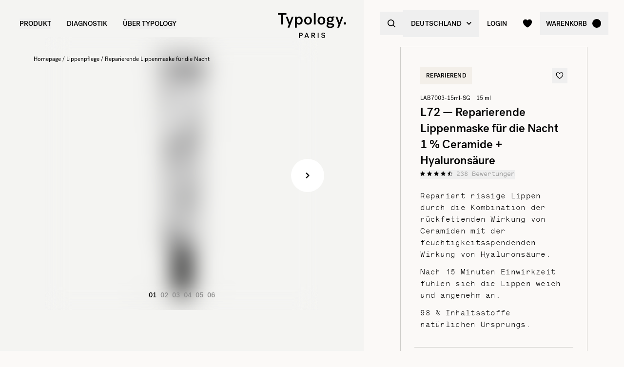

--- FILE ---
content_type: text/html
request_url: https://de.typology.com/produkte/reparierende-maske-lippen-ceramide-hyaluronsaeure
body_size: 31991
content:
<!DOCTYPE html><html  lang="de"><head><meta charset="utf-8">
<meta name="viewport" content="width=device-width, initial-scale=1">
<title>Reparierende Lippenmaske Hyaluronsäuregie — Typology</title>
<link rel="preconnect" href="https://media.typology.com" crossorigin="anonymous">
<link rel="preconnect" href="https://lskznofikzcrbki7h6iz7dqe44.appsync-api.eu-central-1.amazonaws.com/graphql" crossorigin="anonymous">
<script src="https://media.typology.com/?v1" async defer></script>
<script src="https://try.abtasty.com/b673a4971ca60f11709c72bab2bc5c75.js" async defer></script>
<link rel="stylesheet" href="/_nuxt/entry.vIP4oxKb.css" crossorigin>
<link rel="stylesheet" href="/_nuxt/ProductOrBundle.DCJvZXa1.css" crossorigin>
<link rel="stylesheet" href="/_nuxt/ZeroSpinner.B3UhP5hJ.css" crossorigin>
<link rel="stylesheet" href="/_nuxt/useVariantSelector.xdWRKeO-.css" crossorigin>
<link rel="stylesheet" href="/_nuxt/Carousel.DcNqkbms.css" crossorigin>
<link rel="stylesheet" href="/_nuxt/AssistantSidebar.BWcjqoUx.css" crossorigin>
<link rel="preload" href="/fonts/subset-PostGrotesk-Book.woff2" as="font" type="font/woff2" crossorigin="anonymous">
<link rel="preload" href="/fonts/subset-PostGrotesk-Medium.woff2" as="font" type="font/woff2" crossorigin="anonymous">
<link rel="preload" href="/fonts/Lettera-Regular.woff2" as="font" type="font/woff2" crossorigin="anonymous">
<link rel="preload" href="/fonts/Lettera-Bold.woff2" as="font" type="font/woff2" crossorigin="anonymous">
<link rel="modulepreload" as="script" crossorigin href="/_nuxt/DUUkw0Wq.js">
<link rel="modulepreload" as="script" crossorigin href="/_nuxt/BK3mCDmg.js">
<link rel="modulepreload" as="script" crossorigin href="/_nuxt/ClZ-glxw.js">
<link rel="modulepreload" as="script" crossorigin href="/_nuxt/COtbtBem.js">
<link rel="modulepreload" as="script" crossorigin href="/_nuxt/HSrarr0E.js">
<link rel="modulepreload" as="script" crossorigin href="/_nuxt/D809lwR-.js">
<link rel="modulepreload" as="script" crossorigin href="/_nuxt/BU8WrvjL.js">
<link rel="modulepreload" as="script" crossorigin href="/_nuxt/D87pebg8.js">
<link rel="modulepreload" as="script" crossorigin href="/_nuxt/BmaJIQS6.js">
<link rel="modulepreload" as="script" crossorigin href="/_nuxt/C4mBu2nQ.js">
<link rel="modulepreload" as="script" crossorigin href="/_nuxt/CcgP-R1S.js">
<link rel="modulepreload" as="script" crossorigin href="/_nuxt/DiyfRAIa.js">
<link rel="modulepreload" as="script" crossorigin href="/_nuxt/BWpjNfPH.js">
<link rel="modulepreload" as="script" crossorigin href="/_nuxt/B40vYq9v.js">
<link rel="modulepreload" as="script" crossorigin href="/_nuxt/DXcKEVNW.js">
<link rel="modulepreload" as="script" crossorigin href="/_nuxt/BzYwhY12.js">
<link rel="modulepreload" as="script" crossorigin href="/_nuxt/eMlUYW26.js">
<link rel="modulepreload" as="script" crossorigin href="/_nuxt/BbNm11RL.js">
<link rel="modulepreload" as="script" crossorigin href="/_nuxt/CwG0U4qU.js">
<link rel="modulepreload" as="script" crossorigin href="/_nuxt/Bfe2D3Kt.js">
<link rel="modulepreload" as="script" crossorigin href="/_nuxt/Dl3FPrCT.js">
<link rel="modulepreload" as="script" crossorigin href="/_nuxt/Ci2EMYiC.js">
<link rel="modulepreload" as="script" crossorigin href="/_nuxt/DMrxC8q2.js">
<link rel="modulepreload" as="script" crossorigin href="/_nuxt/J7tTmLUF.js">
<link rel="modulepreload" as="script" crossorigin href="/_nuxt/BXZ9Ssta.js">
<link rel="modulepreload" as="script" crossorigin href="/_nuxt/qPSm7bJ_.js">
<link rel="modulepreload" as="script" crossorigin href="/_nuxt/C4QdWTnV.js">
<link rel="modulepreload" as="script" crossorigin href="/_nuxt/CUXZaEE6.js">
<link rel="modulepreload" as="script" crossorigin href="/_nuxt/C8q2S9Tq.js">
<link rel="modulepreload" as="script" crossorigin href="/_nuxt/BHVwYKcO.js">
<link rel="modulepreload" as="script" crossorigin href="/_nuxt/D0UQqMPc.js">
<link rel="modulepreload" as="script" crossorigin href="/_nuxt/Cf7_l6PL.js">
<link rel="modulepreload" as="script" crossorigin href="/_nuxt/DXl5N9T7.js">
<link rel="modulepreload" as="script" crossorigin href="/_nuxt/CPf56b_4.js">
<link rel="modulepreload" as="script" crossorigin href="/_nuxt/xgqh7e7b.js">
<link rel="modulepreload" as="script" crossorigin href="/_nuxt/DtXhNTDR.js">
<link rel="modulepreload" as="script" crossorigin href="/_nuxt/KUrk3hhy.js">
<link rel="modulepreload" as="script" crossorigin href="/_nuxt/d773Q-HM.js">
<link rel="modulepreload" as="script" crossorigin href="/_nuxt/uvwHmKRC.js">
<link rel="modulepreload" as="script" crossorigin href="/_nuxt/BV-QpjFp.js">
<link rel="modulepreload" as="script" crossorigin href="/_nuxt/CSkWxB3-.js">
<link rel="modulepreload" as="script" crossorigin href="/_nuxt/B-KkRD_Z.js">
<link rel="modulepreload" as="script" crossorigin href="/_nuxt/BKglxXCV.js">
<link rel="modulepreload" as="script" crossorigin href="/_nuxt/DoWPAoHw.js">
<link rel="modulepreload" as="script" crossorigin href="/_nuxt/C1_xAl5P.js">
<link rel="modulepreload" as="script" crossorigin href="/_nuxt/DzFKmIdF.js">
<link rel="modulepreload" as="script" crossorigin href="/_nuxt/BhLhCj-F.js">
<link rel="modulepreload" as="script" crossorigin href="/_nuxt/CNQVdrSN.js">
<link rel="modulepreload" as="script" crossorigin href="/_nuxt/CWsGEojU.js">
<link rel="modulepreload" as="script" crossorigin href="/_nuxt/YN0GbW60.js">
<link rel="modulepreload" as="script" crossorigin href="/_nuxt/C05I6UnG.js">
<link rel="modulepreload" as="script" crossorigin href="/_nuxt/D34q-E9p.js">
<link rel="modulepreload" as="script" crossorigin href="/_nuxt/B34mdr7h.js">
<link rel="modulepreload" as="script" crossorigin href="/_nuxt/EV3q_NyJ.js">
<link rel="preload" as="fetch" fetchpriority="low" crossorigin="anonymous" href="/_nuxt/builds/meta/36759e71-38d0-46b5-adc6-b94aa026510c.json">
<link rel="dns-prefetch" href="//www.googletagmanager.com/">
<link rel="dns-prefetch" href="//media.typology.com">
<link rel="prefetch" as="style" crossorigin href="/_nuxt/Checkout.CNQOyIJJ.css">
<link rel="prefetch" as="style" crossorigin href="/_nuxt/FormText.BSqQoPDI.css">
<link rel="prefetch" as="style" crossorigin href="/_nuxt/useForm.D9gPc3Uv.css">
<link rel="prefetch" as="style" crossorigin href="/_nuxt/FormRadio.7JrRPS0o.css">
<link rel="prefetch" as="style" crossorigin href="/_nuxt/LoginForm.CHXYMQvY.css">
<link rel="prefetch" as="style" crossorigin href="/_nuxt/DropdownPaymentMethodNetworks.DgGoHbMc.css">
<link rel="prefetch" as="script" crossorigin href="/_nuxt/C56l8oh8.js">
<link rel="prefetch" as="script" crossorigin href="/_nuxt/B_s18irL.js">
<link rel="prefetch" as="script" crossorigin href="/_nuxt/Rk2BN07J.js">
<link rel="prefetch" as="script" crossorigin href="/_nuxt/D_iec0hJ.js">
<link rel="prefetch" as="script" crossorigin href="/_nuxt/Br6eyTnC.js">
<link rel="prefetch" as="script" crossorigin href="/_nuxt/D5ntEdps.js">
<link rel="prefetch" as="script" crossorigin href="/_nuxt/DSYUKs9i.js">
<link rel="prefetch" as="script" crossorigin href="/_nuxt/CQpHLjx6.js">
<link rel="prefetch" as="script" crossorigin href="/_nuxt/C3CGFBb9.js">
<link rel="prefetch" as="script" crossorigin href="/_nuxt/CDaPuGSx.js">
<link rel="prefetch" as="script" crossorigin href="/_nuxt/DiBUCBSw.js">
<link rel="prefetch" as="script" crossorigin href="/_nuxt/DBivRNuw.js">
<link rel="prefetch" as="script" crossorigin href="/_nuxt/BR_wfwEq.js">
<link rel="prefetch" as="script" crossorigin href="/_nuxt/DeK21dzF.js">
<link rel="prefetch" as="script" crossorigin href="/_nuxt/CQ9ohSBw.js">
<link rel="prefetch" as="script" crossorigin href="/_nuxt/DHS3METB.js">
<link rel="prefetch" as="script" crossorigin href="/_nuxt/CLpnlYVg.js">
<link rel="prefetch" as="script" crossorigin href="/_nuxt/DIVbmO99.js">
<link rel="prefetch" as="script" crossorigin href="/_nuxt/B7XTJuLb.js">
<link rel="prefetch" as="script" crossorigin href="/_nuxt/BWLu7Rca.js">
<link rel="prefetch" as="script" crossorigin href="/_nuxt/Cd_cO98d.js">
<link rel="prefetch" as="script" crossorigin href="/_nuxt/Cr13aYH6.js">
<link rel="prefetch" as="script" crossorigin href="/_nuxt/B0uNNCRR.js">
<link rel="prefetch" as="script" crossorigin href="/_nuxt/Dzkc4GJZ.js">
<link rel="prefetch" as="script" crossorigin href="/_nuxt/cp8AExjA.js">
<link rel="prefetch" as="script" crossorigin href="/_nuxt/CbDfubOO.js">
<link rel="prefetch" as="script" crossorigin href="/_nuxt/Bi_Bxv9r.js">
<link rel="prefetch" as="style" crossorigin href="/_nuxt/checkout.DJsneiW7.css">
<link rel="prefetch" as="script" crossorigin href="/_nuxt/Bv-uJn5R.js">
<link rel="prefetch" as="script" crossorigin href="/_nuxt/j3jNjcov.js">
<link rel="prefetch" as="style" crossorigin href="/_nuxt/default.DGE4qo62.css">
<link rel="prefetch" as="style" crossorigin href="/_nuxt/DropdownCountries.D6BJgrVp.css">
<link rel="prefetch" as="script" crossorigin href="/_nuxt/Jm9jG_Xa.js">
<link rel="prefetch" as="script" crossorigin href="/_nuxt/D8zdLiE8.js">
<link rel="prefetch" as="script" crossorigin href="/_nuxt/BWAmX7WX.js">
<link rel="prefetch" as="script" crossorigin href="/_nuxt/CpGdofeP.js">
<link rel="prefetch" as="script" crossorigin href="/_nuxt/CfPZAAxB.js">
<link rel="prefetch" as="script" crossorigin href="/_nuxt/D0AN9Dzd.js">
<link rel="prefetch" as="script" crossorigin href="/_nuxt/CK9q_Kww.js">
<link rel="prefetch" as="script" crossorigin href="/_nuxt/Cht7bj_e.js">
<link type="image/png" sizes="16x16 32x32 96x96" href="/favicon.png" rel="icon">
<link type="image/png" sizes="76x76 120x120" href="/touchicon.png" rel="apple-touch-icon">
<noscript id="noscript-warning">Please enable JavaScript</noscript>
<meta name="description" content="Unsere Maske für die Lippen repariert trockene und rissige Haut mit Ceramiden und Hyaluronsäure.
">
<meta name="robots" content="index, follow">
<meta property="og:site_name" content="Typology Paris">
<meta property="og:url" content="https://de.typology.com/produkte/reparierende-maske-lippen-ceramide-hyaluronsaeure">
<meta property="og:title" content="Reparierende Lippenmaske Hyaluronsäuregie — Typology">
<meta property="og:type" content="website">
<meta property="og:locale" content="de_DE">
<meta property="og:description" content="Unsere Maske für die Lippen repariert trockene und rissige Haut mit Ceramiden und Hyaluronsäure.
">
<meta property="og:image" content="http://media.typology.com/storyblok/1600x1600/3a6dc4641d/l72_packshot1_web_1600x1600.jpg">
<meta property="og:image:secure_url" content="https://media.typology.com/storyblok/1600x1600/3a6dc4641d/l72_packshot1_web_1600x1600.jpg">
<meta property="twitter:site" content="@typologyparis">
<meta property="twitter:card" content="summary_large_image">
<meta property="twitter:title" content="Reparierende Lippenmaske Hyaluronsäuregie — Typology">
<meta property="twitter:description" content="Unsere Maske für die Lippen repariert trockene und rissige Haut mit Ceramiden und Hyaluronsäure.
">
<meta property="twitter:image" content="https://media.typology.com/storyblok/1600x1600/3a6dc4641d/l72_packshot1_web_1600x1600.jpg">
<meta property="twitter:image:alt" content="Reparierende Lippenmaske für die Nacht 1 % Ceramide + Hyaluronsäure  — Typology">
<link rel="canonical" href="https://de.typology.com/produkte/reparierende-maske-lippen-ceramide-hyaluronsaeure">
<link hreflang="fr" href="https://www.typology.com/products/masque-levres-reparateur-ceramides-1-acide-hyaluronique" rel="alternate">
<link hreflang="en-fr" href="https://www.typology.com/products/masque-levres-reparateur-ceramides-1-acide-hyaluronique" rel="alternate">
<link hreflang="en-gb" href="https://uk.typology.com/products/repairing-lip-mask" rel="alternate">
<link hreflang="en-us" href="https://us.typology.com/products/repairing-lip-mask" rel="alternate">
<link hreflang="en" href="https://global.typology.com/products/repairing-lip-mask" rel="alternate">
<link hreflang="de" href="https://de.typology.com/produkte/reparierende-maske-lippen-ceramide-hyaluronsaeure" rel="alternate">
<link hreflang="ja" href="https://www.typology.jp/products/repairing-lip-mask" rel="alternate">
<script type="application/ld+json" data-hid="rich-breadcrumbs">{"@context":"https://schema.org","@type":"BreadcrumbList","itemListElement":[{"@type":"ListItem","position":0,"name":"Homepage","item":"https://de.typology.com/"},{"@type":"ListItem","position":1,"name":"Lippenpflege","item":"https://de.typology.com/sammlung/lippen-und-mundpflege"},{"@type":"ListItem","position":2,"name":"Reparierende Lippenmaske für die Nacht"}]}</script>
<meta property="product:brand" content="Typology Paris">
<meta property="product:availability" content="out of stock">
<meta property="product:condition" content="new">
<meta property="product:price:amount" content="22.9">
<meta property="product:price:currency" content="EUR">
<meta property="product:retailer_item_id" content="3665467007169">
<meta property="og:price:amount" content="22.9">
<meta property="og:price:currency" content="EUR">
<meta property="og:category" content="Soins des lèvres">
<script type="application/ld+json" data-hid="product">{"@context":"http://schema.org","@type":"Product","productId":"3665467007169","name":"Reparierende Lippenmaske für die Nacht — 1 % Ceramide + Hyaluronsäure ","url":"https://de.typology.com/produkte/reparierende-maske-lippen-ceramide-hyaluronsaeure","image":{"@type":"ImageObject","name":"Reparierende Lippenmaske für die Nacht 1 % Ceramide + Hyaluronsäure  — Typology","url":"https://media.typology.com/storyblok/1600x1600/3a6dc4641d/l72_packshot1_web_1600x1600.jpg","image":"https://media.typology.com/storyblok/1600x1600/3a6dc4641d/l72_packshot1_web_1600x1600.jpg","width":"1024","height":"1024"},"description":"Unsere Maske für die Lippen repariert trockene und rissige Haut mit Ceramiden und Hyaluronsäure.\n","brand":{"@type":"Brand","name":"Typology Paris"},"gtin13":"3665467007169","sku":"LAB7003-15ml-SG","aggregateRating":{"@context":"http://schema.org","@type":"AggregateRating","ratingValue":"4.3","reviewCount":"238"},"review":{"@type":"Review","reviewRating":{"@type":"Rating","ratingValue":5,"bestRating":"5"},"author":{"@type":"Person","name":"Julie T."},"reviewBody":"Hochgradig nährend, vor allem wird es von den Lippen gut aufgenommen. Ich wache mit gut befeuchteten Lippen auf. Das ist das effektivste Lippenprodukt, das ich je verwendet habe."},"offers":[{"@context":"https://schema.org","@type":"Offer","sku":"LAB7003-15ml-SG","availability":"http://schema.org/OutOfStock","price":22.9,"priceValidUntil":"2026-02-01T01:09:34.292Z","priceCurrency":"EUR","url":"https://de.typology.com/produkte/reparierende-maske-lippen-ceramide-hyaluronsaeure?variant=3665467007169","gtin13":"3665467007169","hasMerchantReturnPolicy":{"@type":"MerchantReturnPolicy","returnPolicyCategory":"https://schema.org/MerchantReturnFiniteReturnWindow","merchantReturnDays":14,"returnMethod":"https://schema.org/ReturnByMail","returnFees":"https://schema.org/ReturnShippingFees","returnShippingFeesAmount":{"@type":"MonetaryAmount","value":"4.9","currency":"EUR"},"applicableCountry":["DE","AT"]},"shippingDetails":{"@type":"OfferShippingDetails","shippingRate":{"@type":"MonetaryAmount","value":"4.9","currency":"EUR"},"deliveryTime":{"@type":"ShippingDeliveryTime","handlingTime":{"@type":"QuantitativeValue","minValue":"1","maxValue":"1","unitCode":"DAY"},"transitTime":{"@type":"QuantitativeValue","minValue":"2","maxValue":"4","unitCode":"DAY"},"cutOffTime":"0","businessDays":{"@type":"OpeningHoursSpecification","dayOfWeek":["https://schema.org/Monday","https://schema.org/Tuesday","https://schema.org/Wednesday","https://schema.org/Thursday","https://schema.org/Friday"]}},"shippingDestination":{"@type":"DefinedRegion","addressCountry":"DE"}}}]}</script>
<script type="module" src="/_nuxt/DUUkw0Wq.js" crossorigin></script></head><body><div id="__nuxt"><div class="relative"><!----><header class="sticky md:absolute w-full top-0 md:top-auto z-20 bg-white md:bg-transparent" data-v-c5526545><div class="flex items-center justify-between px-1 md:px-4 lg:px-10 h-13 md:h-24" data-v-c5526545><div class="md:text-black transition-color duration-400 menu self-stretch flex items-stretch justify-start w-full h-full mr-auto" data-v-c5526545><div class="flex md:hidden items-center" data-v-c5526545><button class="p-3" aria-label="navigation" data-v-c5526545><svg viewbox="0 0 20 18" class="fill-current w-5 h-5" xmlns="http://www.w3.org/2000/svg" data-v-c5526545><path d="M0 0H20V2H0V0Z"></path><path d="M0 8H20V10H0V8Z"></path><path d="M0 16H20V18H0V16Z"></path></svg></button><button class="p-3" aria-label="quick-search" data-v-c5526545><svg viewbox="0 0 16 16" class="fill-current w-5 h-5" xmlns="http://www.w3.org/2000/svg" data-v-c5526545><path d="M6.84236 13.684C8.36049 13.6837 9.83487 13.1755 11.0307 12.2403L14.7906 16L16 14.7907L12.2401 11.031C13.1758 9.83508 13.6844 8.36043 13.6847 6.84199C13.6847 3.06949 10.6151 0 6.84236 0C3.06965 0 0 3.06949 0 6.84199C0 10.6145 3.06965 13.684 6.84236 13.684ZM6.84236 1.7105C9.67253 1.7105 11.9741 4.01197 11.9741 6.84199C11.9741 9.67201 9.67253 11.9735 6.84236 11.9735C4.01219 11.9735 1.71059 9.67201 1.71059 6.84199C1.71059 4.01197 4.01219 1.7105 6.84236 1.7105Z"></path></svg></button></div><nav class="self-stretch flex items-stretch h-full -ml-4 hidden md:block" data-v-c5526545><ul class="flex h-full"><!--[--><li class="flex items-center group"><div class="relative p-4"><button class="text-14 font-medium uppercase whitespace-no-wrap">Produkt</button><svg viewbox="0 0 8 8" class="fill-current w-2 h-2 absolute z-20 left-1/2 bottom-0 transition duration-100 transform scale-0 -translate-x-1/2 group-hover:scale-75" xmlns="http://www.w3.org/2000/svg"><circle cx="4" cy="4" r="4"></circle></svg></div><div class="absolute z-10 w-full left-0 top-full bg-white pt-10 -mt-10 group-hover:opacity-100 invisible group-hover:visible"><nav class="flex mx-auto px-1 md:px-4 lg:px-10 py-10 space-x-5 mega-nav"><!--[--><div class="flex-auto max-w-1/5 space-y-8"><!--[--><div class="space-y-4"><!--[--><span class="text-14 font-medium">Auswahl</span><ul class="space-y-1"><!--[--><li><a href="/sammlung/bestsellers" class="">Bestseller <!----></a></li><li><a href="/sammlung/neuheiten" class="">Neuheiten <!----></a></li><li><a href="/sammlung/duos-trios-und-kits" class="">Duos, Trios &amp; Kits <sup>new</sup></a></li><li><a href="/sammlung/geschenksets" class=""> Geschenksets <!----></a></li><li><a href="/sammlung/letzte-chance" class="">Letzte Chance <!----></a></li><li><a href="/sammlung/accessoires" class="">Accessoires <!----></a></li><li><a href="/produkte/typology-premier" class="">Typology Premier <!----></a></li><li><a href="/produkte/geschenkgutschein" class="">Digitaler Geschenkgutschein <!----></a></li><!--]--></ul><!--]--><!----><!----></div><div class="space-y-4"><!--[--><span class="text-14 font-medium">Winterpflege</span><ul class="space-y-1"><!--[--><li><a href="/sammlung/winter-essentials" class="">Winter-Essentials <sup>new</sup></a></li><li><a href="/sammlung/trockene-und-dehydrierte-haut" class="">Pflege für trockene und dehydrierte Haut <!----></a></li><li><a href="/sammlung/roetungen-und-rosazea" class="">Pflege bei Rötungen und Rosazea <!----></a></li><!--]--></ul><!--]--><!----><!----></div><!--]--></div><div class="flex-auto max-w-1/5 space-y-8"><!--[--><div class="space-y-4"><!--[--><span class="text-14 font-medium">Gesichtspflege</span><ul class="space-y-1"><!--[--><li><a href="/sammlung/gesichtsseren" class="">Gesichtsseren <!----></a></li><li><a href="/sammlung/gesichtscremes" class="">Gesichtscremes <sup>new</sup></a></li><li><a href="/sammlung/nachtpflege" class="">Nachtpflege <!----></a></li><li><a href="/sammlung/seren-und-getoente-pflege" class="">Getönte Pflegeprodukte <!----></a></li><li><a href="/sammlung/gesichtsreiniger" class="">Cleanser &amp; Make-Up-Entferner <!----></a></li><li><a href="/sammlung/augenpflege" class="">Augenpartie <!----></a></li><li><a href="/sammlung/lippen-und-mundpflege" class="">Lippenpflege <!----></a></li><li><a href="/sammlung/sonnenschutz-und-selbstbrauner" class="">Sonnenschutz &amp; Selbstbräuner <!----></a></li><li><a href="/sammlung/hydrolate-und-toner" class="">Lotionen &amp; Hydrolate <!----></a></li><li><a href="/sammlung/masken-und-peelings" class="">Masken &amp; Peelings <!----></a></li><!--]--></ul><!--]--><!----><!----></div><!--]--></div><div class="flex-auto max-w-1/5 space-y-8"><!--[--><div class="space-y-4"><!--[--><span class="text-14 font-medium">Hautalterung</span><ul class="space-y-1"><!--[--><li><a href="/sammlung/praevention-von-alterung" class="">Vorbeugung der Hautalterung <!----></a></li><li><a href="/sammlung/erste-anzeichen-des-alterns" class="">Erste Anzeichen der Hautalterung <sup>new</sup></a></li><li><a href="/sammlung/anzeichen-fuer-fortgeschrittene-alterung" class="">Reife Haut <!----></a></li><!--]--></ul><!--]--><!----><!----></div><div class="space-y-4"><!--[--><span class="text-14 font-medium">Körper- &amp; Haarpflege</span><ul class="space-y-1"><!--[--><li><a href="/sammlung/pflege-fur-haar-und-kopfhaut" class="">Pflege für Haar &amp; Kopfhaut <!----></a></li><li><a href="/sammlung/aktivierte-shampoos" class="">Aktivierte Shampoos <!----></a></li><li><a href="/sammlung/cremes-ole-und-peelings" class="">Cremes, Öle und Peelings <!----></a></li><li><a href="/sammlung/korper-sonnenschutzmittel" class="">Körper- &amp; Sonnenschutzmittel <!----></a></li><!--]--></ul><!--]--><!----><!----></div><!--]--></div><div class="flex-auto max-w-1/5 space-y-8"><!--[--><div class="space-y-4"><!--[--><span class="text-14 font-medium">Nach Anliegen</span><ul class="space-y-1"><!--[--><li><a href="/sammlung/sehr-trockene-oder-geschadigte-haut" class="">Sehr trockene oder geschädigte Haut <!----></a></li><li><a href="/sammlung/psoriasis-ekzem" class="">Psoriasis &amp; Ekzem <!----></a></li><li><a href="/sammlung/trockene-und-dehydrierte-haut" class="">Trockene Haut <!----></a></li><li><a href="/sammlung/uberempfindliche-haut" class="">Überempfindliche Haut <!----></a></li><li><a href="/sammlung/falten" class="">Linien &amp; Falten <sup>new</sup></a></li><li><a href="/sammlung/muede-und-fahle-haut" class="">Müde Haut <!----></a></li><li><a href="/sammlung/pigmentflecken" class="">Pigmentflecken <!----></a></li><li><a href="/sammlung/augenringe-undtraenensaecke" class="">Augenringe <!----></a></li><li><a href="/sammlung/roetungen-und-rosazea" class="">Rötungen &amp; Rosazea  <!----></a></li><li><a href="/sammlung/hautunreinheiten" class="">Unreinheiten <!----></a></li><li><a href="/sammlung/vergroesserte-poren-und-mitesser" class="">Poren &amp; Mitesser <!----></a></li><li><a href="/sammlung/glaenzende-und-oelige-haut" class="">Glänzende &amp; ölige Haut <!----></a></li><!--]--></ul><!--]--><!----><!----></div><!--]--></div><div class="flex-auto max-w-1/5 space-y-8"><!--[--><div class="space-y-4"><!----><a href="/edito/teasing-a43" class=""><div class="w-full h-76"><div class="h-full w-full inset-0 relative"><!--[--><img class="inset-0 object-center w-full h-full pointer-events-none object-cover" src="https://media.typology.com/storyblok/1200x1500/aa37638775/week01a43_nav-desktop.jpg?twic=v1/output=preview" alt="26.01.26: Das neue Straffende Konzentrat bei Mimikfalten – 100/100 auf Yuka bewertet" loading="lazy" importance="auto" fetchpriority="auto"><!--]--></div></div><span class="block text-12 font-mono underline">26.01.26: Das neue Straffende Konzentrat bei Mimikfalten – 100/100 auf Yuka bewertet <!----></span></a><!----></div><!--]--></div><!--]--></nav></div></li><li class="flex items-center group"><div class="relative p-4"><a href="/diagnostic?source=diagnostic_menu" class="text-14 font-medium uppercase whitespace-no-wrap">Diagnostik</a><svg viewbox="0 0 8 8" class="fill-current w-2 h-2 absolute z-20 left-1/2 bottom-0 transition duration-100 transform scale-0 -translate-x-1/2 group-hover:scale-75" xmlns="http://www.w3.org/2000/svg"><circle cx="4" cy="4" r="4"></circle></svg></div><!----></li><li class="flex items-center group"><div class="relative p-4"><button class="text-14 font-medium uppercase whitespace-no-wrap">ÜBER TYPOLOGY</button><svg viewbox="0 0 8 8" class="fill-current w-2 h-2 absolute z-20 left-1/2 bottom-0 transition duration-100 transform scale-0 -translate-x-1/2 group-hover:scale-75" xmlns="http://www.w3.org/2000/svg"><circle cx="4" cy="4" r="4"></circle></svg></div><div class="absolute z-10 w-full left-0 top-full bg-white pt-10 -mt-10 group-hover:opacity-100 invisible group-hover:visible"><nav class="flex mx-auto px-1 md:px-4 lg:px-10 py-10 space-x-5 mega-nav"><!--[--><div class="flex-auto max-w-1/5 space-y-8"><!--[--><div class="space-y-4"><!----><!----><div><a href="/magazin" class="relative block w-full pb-4/5"><div class="absolute inset-0"><div class="h-full w-full inset-0 relative"><!--[--><img class="inset-0 object-center w-full h-full pointer-events-none object-cover" src="https://media.typology.com/storyblok/540x421/932740ad3e/carnet_nav_apropos.jpg?twic=v1/output=preview" alt="Magazin" loading="lazy" importance="auto" fetchpriority="auto"><!--]--></div></div></a><a href="/magazin" class="space-y-2"><span class="block mt-6 font-medium no-underline uppercase">Magazin</span><span class="block text-12 leading-relaxed">Entdecken Sie das Magazin von Typology und erweitern Sie Ihr Wissen über die Welt der Hautpflege mit unseren Artikeln und Tipps.</span></a></div></div><!--]--></div><div class="flex-auto max-w-1/5 space-y-8"><!--[--><div class="space-y-4"><!----><!----><div><a href="/a-propos" class="relative block w-full pb-4/5"><div class="absolute inset-0"><div class="h-full w-full inset-0 relative"><!--[--><img class="inset-0 object-center w-full h-full pointer-events-none object-cover" src="https://media.typology.com/storyblok/540x421/fcaeffa423/about1-histoire?twic=v1/output=preview" alt="UNSERE STORY" loading="lazy" importance="auto" fetchpriority="auto"><!--]--></div></div></a><a href="/a-propos" class="space-y-2"><span class="block mt-6 font-medium no-underline uppercase">UNSERE STORY</span><span class="block text-12 leading-relaxed">Unser Ziel ist es, die Kosmetikbranche zum Besseren zu wandeln. Unsere Story liest du hier. </span></a></div></div><!--]--></div><div class="flex-auto max-w-1/5 space-y-8"><!--[--><div class="space-y-4"><!----><!----><div><a href="/ratgeber/unsere-inhaltsstoffe-blacklist" class="relative block w-full pb-4/5"><div class="absolute inset-0"><div class="h-full w-full inset-0 relative"><!--[--><img class="inset-0 object-center w-full h-full pointer-events-none object-cover" src="https://media.typology.com/storyblok/540x420/d863020df7/charte_menu-icone.jpg?twic=v1/output=preview" alt="DIE REZEPTUR-CHARTA" loading="lazy" importance="auto" fetchpriority="auto"><!--]--></div></div></a><a href="/ratgeber/unsere-inhaltsstoffe-blacklist" class="space-y-2"><span class="block mt-6 font-medium no-underline uppercase">DIE REZEPTUR-CHARTA</span><span class="block text-12 leading-relaxed">Unsere Rezepturen leisten harte Arbeit. Sie enthalten nur Inhaltsstoffe, die für die Wirksamkeit wichtig sind – keine unnötigen Extras und niemals reizende Konservierungsstoffe. Mehr über unsere Philosophie liest du hier.</span></a></div></div><!--]--></div><div class="flex-auto max-w-1/5 space-y-8"><!--[--><div class="space-y-4"><!----><!----><div><a href="/page-emballage" class="relative block w-full pb-4/5"><div class="absolute inset-0"><div class="h-full w-full inset-0 relative"><!--[--><img class="inset-0 object-center w-full h-full pointer-events-none object-cover" src="https://media.typology.com/storyblok/540x420/0e1ddaf43f/earth-day_menu-icone.jpg?twic=v1/output=preview" alt="VERPACKUNG" loading="lazy" importance="auto" fetchpriority="auto"><!--]--></div></div></a><a href="/page-emballage" class="space-y-2"><span class="block mt-6 font-medium no-underline uppercase">VERPACKUNG</span><span class="block text-12 leading-relaxed">Genau wie unsere Rezepturen sind Typology Verpackungen auf das Wesentliche reduziert. Hier erfährst du mehr über unser recycelbares Glas, Plastik und Aluminium.</span></a></div></div><!--]--></div><div class="flex-auto max-w-1/5 space-y-8"><!--[--><div class="space-y-4"><!----><!----><div><a href="/a-propos" class="relative block w-full pb-4/5"><div class="absolute inset-0"><div class="h-full w-full inset-0 relative"><!--[--><img class="inset-0 object-center w-full h-full pointer-events-none object-cover" src="https://media.typology.com/storyblok/540x421/21918e9bd2/about4-bcorp.jpeg?twic=v1/output=preview" alt="B-CORP" loading="lazy" importance="auto" fetchpriority="auto"><!--]--></div></div></a><a href="/a-propos" class="space-y-2"><span class="block mt-6 font-medium no-underline uppercase">B-CORP</span><span class="block text-12 leading-relaxed">Typologys B-Corp-Status erlaubt uns schon jetzt, transparent mit unseren ökologischen und sozialen Verpflichtungen umzugehen.</span></a></div></div><!--]--></div><div class="flex-auto max-w-1/5 space-y-8"><!--[--><div class="space-y-4"><!----><!----><div><a href="/black-for-good-bewegung" class="relative block w-full pb-4/5"><div class="absolute inset-0"><div class="h-full w-full inset-0 relative"><!--[--><img class="inset-0 object-center w-full h-full pointer-events-none object-cover" src="https://media.typology.com/storyblok/540x420/94a0c36516/visu-nav.jpg?twic=v1/output=preview" alt="Black for Good - kein Rabatt, sondern Spenden" loading="lazy" importance="auto" fetchpriority="auto"><!--]--></div></div></a><a href="/black-for-good-bewegung" class="space-y-2"><span class="block mt-6 font-medium no-underline uppercase">Black for Good - kein Rabatt, sondern Spenden</span><span class="block text-12 leading-relaxed">Die Bewegung, die engagierte Marken am Black Friday zusammenbringt</span></a></div></div><!--]--></div><!--]--></nav></div></li><!--]--></ul></nav><div class="fixed z-50 inset-0 bg-black bg-opacity-50 transition opacity-0 pointer-events-none block md:hidden" data-v-c5526545><div class="duration-300 left-0 -translate-x-full absolute inset-y-0 w-full max-w-133 bg-white transform transition"><!----><!----><div class="flex flex-col h-full"><!--[--><div class="flex flex-col h-full w-full overflow-y-auto overflow-x-hidden"><button class="z-20 absolute top-0 right-0 flex items-center justify-center p-4 mr-1 text-black"><svg viewbox="0 0 32 32" class="fill-current w-4 h-4" xmlns="http://www.w3.org/2000/svg"><path d="M3.55492 26.1823L26.1823 3.55492L28.4451 5.81766L5.81766 28.4451L3.55492 26.1823Z"></path><path d="M5.81767 3.55492L28.4451 26.1823L26.1823 28.4451L3.55493 5.81766L5.81767 3.55492Z"></path></svg></button><div class="relative flex flex-grow"><div class="translate-x-0 flex-shrink-0 w-full transform transition ease duration-300"><div class="relative flex items-stretch w-full h-32 px-5"><div class="absolute inset-0 -z-1 w-full h-full"><div class="h-full w-full inset-0 relative"><!--[--><img class="inset-0 object-center w-full h-full pointer-events-none object-cover" src="https://media.typology.com/storyblok/1620x540/258ea8a49a/week01a43_nav-mobile.jpg?twic=v1/output=preview" alt="26.01.26: Das neue Straffende Konzentrat bei Mimikfalten – 100/100 auf Yuka bewertet" loading="eager" importance="auto" fetchpriority="auto"><!--]--></div></div><a href="/edito/teasing-a43" class="flex flex-col justify-center text-black"><p class="font-medium max-w-1/2">26.01.26: Das neue Straffende Konzentrat bei Mimikfalten – 100/100 auf Yuka bewertet</p></a></div><ul class="divide-y divide-gray-300"><!--[--><!--[--><!----><li><button class="flex items-center justify-between w-full p-5"><span class="font-medium">Winterpflege</span><svg viewbox="0 0 14 14" class="fill-current w-3 h-3" xmlns="http://www.w3.org/2000/svg"><path d="M2.625 1.89189L7.84319 7.06308L2.62501 12.2342L4.40683 14L11.5341 7.06308L4.53409 -8.26971e-08L2.625 1.89189Z"></path></svg></button></li><!--]--><!--[--><!----><li><button class="flex items-center justify-between w-full p-5"><span class="font-medium">Nach Edit</span><svg viewbox="0 0 14 14" class="fill-current w-3 h-3" xmlns="http://www.w3.org/2000/svg"><path d="M2.625 1.89189L7.84319 7.06308L2.62501 12.2342L4.40683 14L11.5341 7.06308L4.53409 -8.26971e-08L2.625 1.89189Z"></path></svg></button></li><!--]--><!--[--><!----><li><button class="flex items-center justify-between w-full p-5"><span class="font-medium">Gesichtspflege</span><svg viewbox="0 0 14 14" class="fill-current w-3 h-3" xmlns="http://www.w3.org/2000/svg"><path d="M2.625 1.89189L7.84319 7.06308L2.62501 12.2342L4.40683 14L11.5341 7.06308L4.53409 -8.26971e-08L2.625 1.89189Z"></path></svg></button></li><!--]--><!--[--><!----><li><button class="flex items-center justify-between w-full p-5"><span class="font-medium">Hautalterung</span><svg viewbox="0 0 14 14" class="fill-current w-3 h-3" xmlns="http://www.w3.org/2000/svg"><path d="M2.625 1.89189L7.84319 7.06308L2.62501 12.2342L4.40683 14L11.5341 7.06308L4.53409 -8.26971e-08L2.625 1.89189Z"></path></svg></button></li><!--]--><!--[--><!----><li><button class="flex items-center justify-between w-full p-5"><span class="font-medium">Körper- &amp; Haarpflege</span><svg viewbox="0 0 14 14" class="fill-current w-3 h-3" xmlns="http://www.w3.org/2000/svg"><path d="M2.625 1.89189L7.84319 7.06308L2.62501 12.2342L4.40683 14L11.5341 7.06308L4.53409 -8.26971e-08L2.625 1.89189Z"></path></svg></button></li><!--]--><!--[--><li><a href="/magazin" class="flex items-center justify-between w-full p-5"><span class="font-medium">Magazin</span></a></li><!----><!--]--><!--[--><!----><li><button class="flex items-center justify-between w-full p-5"><span class="font-medium">Nach Anliegen</span><svg viewbox="0 0 14 14" class="fill-current w-3 h-3" xmlns="http://www.w3.org/2000/svg"><path d="M2.625 1.89189L7.84319 7.06308L2.62501 12.2342L4.40683 14L11.5341 7.06308L4.53409 -8.26971e-08L2.625 1.89189Z"></path></svg></button></li><!--]--><!--[--><li><a href="/diagnostic?source=diagnostic_menu" class="flex items-center justify-between w-full p-5"><span class="font-medium">Haut Diagnose</span></a></li><!----><!--]--><!--]--></ul></div><div class="translate-x-0 flex-shrink-0 w-full transform transition ease duration-300"><!----></div></div><div class="flex-shrink-0 w-full px-5 py-3 mt-auto space-y-1 border-t border-gray-500"><ul><!----><li><span></span></li></ul></div></div><!--]--></div></div></div></div><div class="relative z-30 flex-shrink-0 leading-none m-auto pointer-events-none" data-v-c5526545><a href="/" class="inline-block pt-1 md:pt-3 pointer-events-auto" aria-label="home" data-v-c5526545><img src="/svgs/logo.svg" alt="Logo" loading="lazy" class="h-auto w-21 md:w-35 filter transition-[filter] duration-400" data-v-c5526545></a></div><div class="md:text-black transition-color duration-400 menu self-stretch flex items-stretch justify-end w-full h-full ml-auto" data-v-c5526545><ul class="flex h-full md:-mr-2" data-v-c5526545><li class="hidden md:flex items-center" data-v-c5526545><button class="flex items-center space-x-2 md:p-3 lg:p-4" aria-label="quick-search" data-v-c5526545><svg viewbox="0 0 16 16" class="fill-current w-5 h-5 md:w-4 md:h-4" xmlns="http://www.w3.org/2000/svg" data-v-c5526545><path d="M6.84236 13.684C8.36049 13.6837 9.83487 13.1755 11.0307 12.2403L14.7906 16L16 14.7907L12.2401 11.031C13.1758 9.83508 13.6844 8.36043 13.6847 6.84199C13.6847 3.06949 10.6151 0 6.84236 0C3.06965 0 0 3.06949 0 6.84199C0 10.6145 3.06965 13.684 6.84236 13.684ZM6.84236 1.7105C9.67253 1.7105 11.9741 4.01197 11.9741 6.84199C11.9741 9.67201 9.67253 11.9735 6.84236 11.9735C4.01219 11.9735 1.71059 9.67201 1.71059 6.84199C1.71059 4.01197 4.01219 1.7105 6.84236 1.7105Z"></path></svg></button></li><li class="hidden md:flex items-center" data-v-c5526545><div class="relative group" data-v-c5526545 data-v-e963da91><button type="button" class="h-14 px-4 text-13 relative flex items-center justify-between w-full space-x-2"><!--[--><span class="uppercase font-medium relative flex items-center w-full space-x-2 whitespace-no-wrap text-14 leading-5 tracking-02" style="" data-v-e963da91>Deutschland</span><!--]--><svg viewbox="0 0 66 42" class="fill-current w-3 h-3 transform" xmlns="http://www.w3.org/2000/svg"><path d="M32.9422 24.952L8.9189 0.710322L0.707084 8.9968L33.291 41.2897L65.299 8.40319L57.6755 0.710367L33.6525 24.952L33.2974 25.3103L32.9422 24.952Z" stroke="currentColor" style="transition:fill 0.4s ease;" fill="currentColor"></path></svg></button><!----></div></li><li class="hidden md:flex items-center" data-v-c5526545><!--[--><a href="/account/login" class="block md:max-w-35 md:p-3 lg:p-4 md:overflow-hidden truncate" data-v-c5526545><span class="text-14 font-medium uppercase whitespace-no-wrap" data-v-c5526545>Login</span></a><!--]--></li><li class="flex items-center" data-v-c5526545><a href="/account/favorites" class="block p-3 lg:p-4" aria-label="favorites" data-v-c5526545><svg viewbox="0 0 12 11" fill="currentColor" xmlns="http://www.w3.org/2000/svg" class="w-5 h-5" data-v-c5526545><path style="transition:fill 0.4s ease;" d="M3.5 1C2.1195 1 1 2.11834 1 3.4981C1 4.6119 1.4375 7.25535 5.744 9.92757C5.82114 9.97494 5.9097 10 6 10C6.0903 10 6.17886 9.97494 6.256 9.92757C10.5625 7.25535 11 4.6119 11 3.4981C11 2.11834 9.8805 1 8.5 1C7.1195 1 6 2.514 6 2.514C6 2.514 4.8805 1 3.5 1Z" stroke="currentColor" stroke-linecap="round" stroke-linejoin="round"></path></svg></a></li><li class="flex items-center" data-v-c5526545><button aria-label="cart" class="relative z-20 flex items-center p-3" data-v-c5526545><span class="hidden lg:inline-block mr-2 text-14 font-medium uppercase whitespace-no-wrap" data-v-c5526545>Warenkorb</span><span class="scale-75 relative inline-block p-3 transition-transform duration-200 transform bg-current rounded-full" data-v-c5526545><!----></span></button></li></ul></div></div></header><!--[--><div class="nuxt-loading-indicator" style="position:fixed;top:0;right:0;left:0;pointer-events:none;width:auto;height:3px;opacity:0;background:black;background-size:Infinity% auto;transform:scaleX(0%);transform-origin:left;transition:transform 0.1s, height 0.4s, opacity 0.4s;z-index:999999;"></div><!--[--><!----><div data-template="product" data-v-14d0106c><div class="grid grid-cols-1 md:grid-cols-12" data-v-14d0106c><div class="relative bg-gray-300 md:col-span-6 lg:col-span-7" data-v-14d0106c><div class="absolute left-1/2 top-4 md:top-28 w-full z-10 md:max-w-160 transform -translate-x-1/2 flex justify-between items-center px-4 space-x-4" data-v-14d0106c><nav class="bc-nav" data-v-14d0106c><ul><!--[--><li><a href="/" class="">Homepage</a></li><li><a href="/sammlung/lippen-und-mundpflege" class="">Lippenpflege</a></li><li><span>Reparierende Lippenmaske für die Nacht</span></li><!--]--></ul></nav></div><div class="relative md:sticky top-0 h-full md:h-screen" data-v-14d0106c><!--[--><div class="relative h-full" data-v-a958d10b><div class="swiper"><!--[--><!--]--><div class="swiper-wrapper"><!--[--><!--]--><!--[--><div class="swiper-slide"><!--[--><!--[--><div class="flex flex-col items-center justify-center h-full bg-gray-300" data-v-a958d10b><div class="relative w-full mx-auto pt-12 pb-14 md:max-w-140" data-v-a958d10b><div class="w-full relative pb-full" data-v-a958d10b><div class="absolute inset-0" data-v-a958d10b><div class="h-full w-full inset-0 relative" data-v-a958d10b><!--[--><img class="inset-0 object-center w-full h-full pointer-events-none object-contain" src="https://media.typology.com/storyblok/1600x1600/3a6dc4641d/l72_packshot1_web_1600x1600.jpg?twic=v1/output=preview" alt="Reparierende Lippenmaske für die Nacht 1 % Ceramide + Hyaluronsäure  — Typology" loading="eager" importance="high" fetchpriority="high"><!--]--></div></div></div></div></div><!--]--><!--]--><!----></div><div class="swiper-slide"><!--[--><!--[--><div class="flex flex-col items-center justify-center h-full bg-gray-300" data-v-a958d10b><div class="relative w-full mx-auto pt-12 pb-14 md:h-full md:pt-0 md:pb-0" data-v-a958d10b><div class="w-full pb-full md:pb-0 md:h-full" data-v-a958d10b><div class="absolute inset-0" data-v-a958d10b><div class="h-full w-full inset-0 relative" data-v-a958d10b><video class="inset-0 object-center w-full h-full object-cover pointer-events-none" poster="https://media.typology.com/video-storyblok/x/0fab53e94f/application_mask_4.mp4?twic=v1/output=preview" autoplay muted loop playsinline><!--[--><!--[--><source src="https://media.typology.com/video-storyblok/x/0fab53e94f/application_mask_4.mp4?twic=v1/cover=1920/output=h265/quality=70" type="video/mp4;codecs=hvc1" media="(min-width: 900px)"><source src="https://media.typology.com/video-storyblok/x/0fab53e94f/application_mask_4.mp4?twic=v1/cover=1920/output=vp9/quality=70" type="video/webm;codecs=vp9" media="(min-width: 900px)"><source src="https://media.typology.com/video-storyblok/x/0fab53e94f/application_mask_4.mp4?twic=v1/cover=1920/output=h264/quality=70" type="" media="(min-width: 900px)"><!--]--><!--[--><source src="https://media.typology.com/video-storyblok/x/0fab53e94f/application_mask_4.mp4?twic=v1/cover=900/output=h265/quality=70" type="video/mp4;codecs=hvc1" media="(max-width: 899px)"><source src="https://media.typology.com/video-storyblok/x/0fab53e94f/application_mask_4.mp4?twic=v1/cover=900/output=vp9/quality=70" type="video/webm;codecs=vp9" media="(max-width: 899px)"><source src="https://media.typology.com/video-storyblok/x/0fab53e94f/application_mask_4.mp4?twic=v1/cover=900/output=h264/quality=70" type="" media="(max-width: 899px)"><!--]--><!--[--><source src="https://media.typology.com/video-storyblok/x/0fab53e94f/application_mask_4.mp4?twic=v1/cover=900/output=h265/quality=70" type="video/mp4;codecs=hvc1"><source src="https://media.typology.com/video-storyblok/x/0fab53e94f/application_mask_4.mp4?twic=v1/cover=900/output=vp9/quality=70" type="video/webm;codecs=vp9"><source src="https://media.typology.com/video-storyblok/x/0fab53e94f/application_mask_4.mp4?twic=v1/cover=900/output=h264/quality=70" type=""><!--]--><p> Votre navigateur ne prend pas en charge les vidéos HTML5. Voici un <a>lien vers le fichier vidéo en remplacement</a>. </p><!--]--></video></div></div></div></div></div><!--]--><!--]--><!----></div><div class="swiper-slide"><!--[--><!--[--><div class="flex flex-col items-center justify-center h-full bg-gray-300" data-v-a958d10b><div class="relative w-full mx-auto pt-12 pb-14 md:max-w-140" data-v-a958d10b><div class="w-full relative pb-full" data-v-a958d10b><div class="absolute inset-0" data-v-a958d10b><div class="h-full w-full inset-0 relative" data-v-a958d10b><picture><source media="(max-width: 899px)" srcset="https://media.typology.com/storyblok/2099x2100/99d8e0b504/avant-apres_lip_care_2.jpg?twic=v1/quality=70/cover=400 400w,https://media.typology.com/storyblok/2099x2100/99d8e0b504/avant-apres_lip_care_2.jpg?twic=v1/quality=70/cover=700 700w,https://media.typology.com/storyblok/2099x2100/99d8e0b504/avant-apres_lip_care_2.jpg?twic=v1/quality=70/cover=900 900w,https://media.typology.com/storyblok/2099x2100/99d8e0b504/avant-apres_lip_care_2.jpg?twic=v1/quality=70/cover=1100 1100w,https://media.typology.com/storyblok/2099x2100/99d8e0b504/avant-apres_lip_care_2.jpg?twic=v1/quality=70/cover=1300 1300w,https://media.typology.com/storyblok/2099x2100/99d8e0b504/avant-apres_lip_care_2.jpg?twic=v1/quality=70/cover=1500 1500w,https://media.typology.com/storyblok/2099x2100/99d8e0b504/avant-apres_lip_care_2.jpg?twic=v1/quality=70/cover=1700 1700w,https://media.typology.com/storyblok/2099x2100/99d8e0b504/avant-apres_lip_care_2.jpg?twic=v1/quality=70/cover=2000 2000w" sizes="100vw"><source media="(min-width: 900px)" srcset="https://media.typology.com/storyblok/2099x2100/99d8e0b504/avant-apres_lip_care_2.jpg?twic=v1/quality=70/cover=1100 1100w,https://media.typology.com/storyblok/2099x2100/99d8e0b504/avant-apres_lip_care_2.jpg?twic=v1/quality=70/cover=1300 1300w,https://media.typology.com/storyblok/2099x2100/99d8e0b504/avant-apres_lip_care_2.jpg?twic=v1/quality=70/cover=1500 1500w,https://media.typology.com/storyblok/2099x2100/99d8e0b504/avant-apres_lip_care_2.jpg?twic=v1/quality=70/cover=1700 1700w,https://media.typology.com/storyblok/2099x2100/99d8e0b504/avant-apres_lip_care_2.jpg?twic=v1/quality=70/cover=2000 2000w,https://media.typology.com/storyblok/2099x2100/99d8e0b504/avant-apres_lip_care_2.jpg?twic=v1/quality=70/cover=2400 2400w,https://media.typology.com/storyblok/2099x2100/99d8e0b504/avant-apres_lip_care_2.jpg?twic=v1/quality=70/cover=2800 2800w,https://media.typology.com/storyblok/2099x2100/99d8e0b504/avant-apres_lip_care_2.jpg?twic=v1/quality=70/cover=3200 3200w" sizes="100vw"><img class="object-contain inset-0 object-center w-full h-full pointer-events-none" src="https://media.typology.com/storyblok/2099x2100/99d8e0b504/avant-apres_lip_care_2.jpg?twic=v1/quality=70" srcset="https://media.typology.com/storyblok/2099x2100/99d8e0b504/avant-apres_lip_care_2.jpg?twic=v1/quality=70/cover=1100 1100w,https://media.typology.com/storyblok/2099x2100/99d8e0b504/avant-apres_lip_care_2.jpg?twic=v1/quality=70/cover=1300 1300w,https://media.typology.com/storyblok/2099x2100/99d8e0b504/avant-apres_lip_care_2.jpg?twic=v1/quality=70/cover=1500 1500w,https://media.typology.com/storyblok/2099x2100/99d8e0b504/avant-apres_lip_care_2.jpg?twic=v1/quality=70/cover=1700 1700w,https://media.typology.com/storyblok/2099x2100/99d8e0b504/avant-apres_lip_care_2.jpg?twic=v1/quality=70/cover=2000 2000w,https://media.typology.com/storyblok/2099x2100/99d8e0b504/avant-apres_lip_care_2.jpg?twic=v1/quality=70/cover=2400 2400w,https://media.typology.com/storyblok/2099x2100/99d8e0b504/avant-apres_lip_care_2.jpg?twic=v1/quality=70/cover=2800 2800w,https://media.typology.com/storyblok/2099x2100/99d8e0b504/avant-apres_lip_care_2.jpg?twic=v1/quality=70/cover=3200 3200w" alt="Reparierende Lippenmaske für die Nacht 1 % Ceramide + Hyaluronsäure  — Typology" loading="lazy" importance="auto" fetchpriority="auto"></picture></div></div></div></div></div><!--]--><!--]--><!----></div><div class="swiper-slide"><!--[--><!--[--><div class="flex flex-col items-center justify-center h-full bg-gray-300" data-v-a958d10b><div class="relative w-full mx-auto pt-12 pb-14 md:h-full md:pt-0 md:pb-0" data-v-a958d10b><div class="w-full pb-full md:pb-0 md:h-full" data-v-a958d10b><div class="absolute inset-0" data-v-a958d10b><div class="h-full w-full inset-0 relative" data-v-a958d10b><picture><source media="(max-width: 899px)" srcset="https://media.typology.com/storyblok/1972x1972/65a785cca6/masque_carroussel_produit_texturee.jpg?twic=v1/quality=70/cover=400 400w,https://media.typology.com/storyblok/1972x1972/65a785cca6/masque_carroussel_produit_texturee.jpg?twic=v1/quality=70/cover=700 700w,https://media.typology.com/storyblok/1972x1972/65a785cca6/masque_carroussel_produit_texturee.jpg?twic=v1/quality=70/cover=900 900w,https://media.typology.com/storyblok/1972x1972/65a785cca6/masque_carroussel_produit_texturee.jpg?twic=v1/quality=70/cover=1100 1100w,https://media.typology.com/storyblok/1972x1972/65a785cca6/masque_carroussel_produit_texturee.jpg?twic=v1/quality=70/cover=1300 1300w,https://media.typology.com/storyblok/1972x1972/65a785cca6/masque_carroussel_produit_texturee.jpg?twic=v1/quality=70/cover=1500 1500w,https://media.typology.com/storyblok/1972x1972/65a785cca6/masque_carroussel_produit_texturee.jpg?twic=v1/quality=70/cover=1700 1700w,https://media.typology.com/storyblok/1972x1972/65a785cca6/masque_carroussel_produit_texturee.jpg?twic=v1/quality=70/cover=2000 2000w" sizes="100vw"><source media="(min-width: 900px)" srcset="https://media.typology.com/storyblok/1972x1972/65a785cca6/masque_carroussel_produit_texturee.jpg?twic=v1/quality=70/cover=1100 1100w,https://media.typology.com/storyblok/1972x1972/65a785cca6/masque_carroussel_produit_texturee.jpg?twic=v1/quality=70/cover=1300 1300w,https://media.typology.com/storyblok/1972x1972/65a785cca6/masque_carroussel_produit_texturee.jpg?twic=v1/quality=70/cover=1500 1500w,https://media.typology.com/storyblok/1972x1972/65a785cca6/masque_carroussel_produit_texturee.jpg?twic=v1/quality=70/cover=1700 1700w,https://media.typology.com/storyblok/1972x1972/65a785cca6/masque_carroussel_produit_texturee.jpg?twic=v1/quality=70/cover=2000 2000w,https://media.typology.com/storyblok/1972x1972/65a785cca6/masque_carroussel_produit_texturee.jpg?twic=v1/quality=70/cover=2400 2400w,https://media.typology.com/storyblok/1972x1972/65a785cca6/masque_carroussel_produit_texturee.jpg?twic=v1/quality=70/cover=2800 2800w,https://media.typology.com/storyblok/1972x1972/65a785cca6/masque_carroussel_produit_texturee.jpg?twic=v1/quality=70/cover=3200 3200w" sizes="100vw"><img class="object-cover inset-0 object-center w-full h-full pointer-events-none" src="https://media.typology.com/storyblok/1972x1972/65a785cca6/masque_carroussel_produit_texturee.jpg?twic=v1/quality=70" srcset="https://media.typology.com/storyblok/1972x1972/65a785cca6/masque_carroussel_produit_texturee.jpg?twic=v1/quality=70/cover=1100 1100w,https://media.typology.com/storyblok/1972x1972/65a785cca6/masque_carroussel_produit_texturee.jpg?twic=v1/quality=70/cover=1300 1300w,https://media.typology.com/storyblok/1972x1972/65a785cca6/masque_carroussel_produit_texturee.jpg?twic=v1/quality=70/cover=1500 1500w,https://media.typology.com/storyblok/1972x1972/65a785cca6/masque_carroussel_produit_texturee.jpg?twic=v1/quality=70/cover=1700 1700w,https://media.typology.com/storyblok/1972x1972/65a785cca6/masque_carroussel_produit_texturee.jpg?twic=v1/quality=70/cover=2000 2000w,https://media.typology.com/storyblok/1972x1972/65a785cca6/masque_carroussel_produit_texturee.jpg?twic=v1/quality=70/cover=2400 2400w,https://media.typology.com/storyblok/1972x1972/65a785cca6/masque_carroussel_produit_texturee.jpg?twic=v1/quality=70/cover=2800 2800w,https://media.typology.com/storyblok/1972x1972/65a785cca6/masque_carroussel_produit_texturee.jpg?twic=v1/quality=70/cover=3200 3200w" alt="Reparierende Lippenmaske für die Nacht 1 % Ceramide + Hyaluronsäure  — Typology" loading="lazy" importance="auto" fetchpriority="auto"></picture></div></div></div></div></div><!--]--><!--]--><!----></div><div class="swiper-slide"><!--[--><!--[--><div class="flex flex-col items-center justify-center h-full bg-gray-300" data-v-a958d10b><div class="relative w-full mx-auto pt-12 pb-14 md:h-full md:pt-0 md:pb-0" data-v-a958d10b><div class="w-full pb-full md:pb-0 md:h-full" data-v-a958d10b><div class="absolute inset-0" data-v-a958d10b><div class="h-full w-full inset-0 relative" data-v-a958d10b><picture><source media="(max-width: 899px)" srcset="https://media.typology.com/storyblok/3287x3287/bb6119c931/masque_carroussel_produit_back.jpg?twic=v1/quality=70/cover=400 400w,https://media.typology.com/storyblok/3287x3287/bb6119c931/masque_carroussel_produit_back.jpg?twic=v1/quality=70/cover=700 700w,https://media.typology.com/storyblok/3287x3287/bb6119c931/masque_carroussel_produit_back.jpg?twic=v1/quality=70/cover=900 900w,https://media.typology.com/storyblok/3287x3287/bb6119c931/masque_carroussel_produit_back.jpg?twic=v1/quality=70/cover=1100 1100w,https://media.typology.com/storyblok/3287x3287/bb6119c931/masque_carroussel_produit_back.jpg?twic=v1/quality=70/cover=1300 1300w,https://media.typology.com/storyblok/3287x3287/bb6119c931/masque_carroussel_produit_back.jpg?twic=v1/quality=70/cover=1500 1500w,https://media.typology.com/storyblok/3287x3287/bb6119c931/masque_carroussel_produit_back.jpg?twic=v1/quality=70/cover=1700 1700w,https://media.typology.com/storyblok/3287x3287/bb6119c931/masque_carroussel_produit_back.jpg?twic=v1/quality=70/cover=2000 2000w" sizes="100vw"><source media="(min-width: 900px)" srcset="https://media.typology.com/storyblok/3287x3287/bb6119c931/masque_carroussel_produit_back.jpg?twic=v1/quality=70/cover=1100 1100w,https://media.typology.com/storyblok/3287x3287/bb6119c931/masque_carroussel_produit_back.jpg?twic=v1/quality=70/cover=1300 1300w,https://media.typology.com/storyblok/3287x3287/bb6119c931/masque_carroussel_produit_back.jpg?twic=v1/quality=70/cover=1500 1500w,https://media.typology.com/storyblok/3287x3287/bb6119c931/masque_carroussel_produit_back.jpg?twic=v1/quality=70/cover=1700 1700w,https://media.typology.com/storyblok/3287x3287/bb6119c931/masque_carroussel_produit_back.jpg?twic=v1/quality=70/cover=2000 2000w,https://media.typology.com/storyblok/3287x3287/bb6119c931/masque_carroussel_produit_back.jpg?twic=v1/quality=70/cover=2400 2400w,https://media.typology.com/storyblok/3287x3287/bb6119c931/masque_carroussel_produit_back.jpg?twic=v1/quality=70/cover=2800 2800w,https://media.typology.com/storyblok/3287x3287/bb6119c931/masque_carroussel_produit_back.jpg?twic=v1/quality=70/cover=3200 3200w" sizes="100vw"><img class="object-cover inset-0 object-center w-full h-full pointer-events-none" src="https://media.typology.com/storyblok/3287x3287/bb6119c931/masque_carroussel_produit_back.jpg?twic=v1/quality=70" srcset="https://media.typology.com/storyblok/3287x3287/bb6119c931/masque_carroussel_produit_back.jpg?twic=v1/quality=70/cover=1100 1100w,https://media.typology.com/storyblok/3287x3287/bb6119c931/masque_carroussel_produit_back.jpg?twic=v1/quality=70/cover=1300 1300w,https://media.typology.com/storyblok/3287x3287/bb6119c931/masque_carroussel_produit_back.jpg?twic=v1/quality=70/cover=1500 1500w,https://media.typology.com/storyblok/3287x3287/bb6119c931/masque_carroussel_produit_back.jpg?twic=v1/quality=70/cover=1700 1700w,https://media.typology.com/storyblok/3287x3287/bb6119c931/masque_carroussel_produit_back.jpg?twic=v1/quality=70/cover=2000 2000w,https://media.typology.com/storyblok/3287x3287/bb6119c931/masque_carroussel_produit_back.jpg?twic=v1/quality=70/cover=2400 2400w,https://media.typology.com/storyblok/3287x3287/bb6119c931/masque_carroussel_produit_back.jpg?twic=v1/quality=70/cover=2800 2800w,https://media.typology.com/storyblok/3287x3287/bb6119c931/masque_carroussel_produit_back.jpg?twic=v1/quality=70/cover=3200 3200w" alt="Reparierende Lippenmaske für die Nacht 1 % Ceramide + Hyaluronsäure  — Typology" loading="lazy" importance="auto" fetchpriority="auto"></picture></div></div></div></div></div><!--]--><!--]--><!----></div><div class="swiper-slide"><!--[--><!--[--><div class="flex flex-col items-center justify-center h-full bg-gray-300" data-v-a958d10b><div class="relative w-full mx-auto pt-12 pb-14 md:max-w-140" data-v-a958d10b><div class="w-full relative pb-full" data-v-a958d10b><div class="absolute inset-0" data-v-a958d10b><div class="h-full w-full inset-0 relative" data-v-a958d10b><picture><source media="(max-width: 899px)" srcset="https://media.typology.com/storyblok/3333x3333/45bf35ac59/lab_7003_page-produit3-copie.jpg?twic=v1/quality=70/cover=400 400w,https://media.typology.com/storyblok/3333x3333/45bf35ac59/lab_7003_page-produit3-copie.jpg?twic=v1/quality=70/cover=700 700w,https://media.typology.com/storyblok/3333x3333/45bf35ac59/lab_7003_page-produit3-copie.jpg?twic=v1/quality=70/cover=900 900w,https://media.typology.com/storyblok/3333x3333/45bf35ac59/lab_7003_page-produit3-copie.jpg?twic=v1/quality=70/cover=1100 1100w,https://media.typology.com/storyblok/3333x3333/45bf35ac59/lab_7003_page-produit3-copie.jpg?twic=v1/quality=70/cover=1300 1300w,https://media.typology.com/storyblok/3333x3333/45bf35ac59/lab_7003_page-produit3-copie.jpg?twic=v1/quality=70/cover=1500 1500w,https://media.typology.com/storyblok/3333x3333/45bf35ac59/lab_7003_page-produit3-copie.jpg?twic=v1/quality=70/cover=1700 1700w,https://media.typology.com/storyblok/3333x3333/45bf35ac59/lab_7003_page-produit3-copie.jpg?twic=v1/quality=70/cover=2000 2000w" sizes="100vw"><source media="(min-width: 900px)" srcset="https://media.typology.com/storyblok/3333x3333/45bf35ac59/lab_7003_page-produit3-copie.jpg?twic=v1/quality=70/cover=1100 1100w,https://media.typology.com/storyblok/3333x3333/45bf35ac59/lab_7003_page-produit3-copie.jpg?twic=v1/quality=70/cover=1300 1300w,https://media.typology.com/storyblok/3333x3333/45bf35ac59/lab_7003_page-produit3-copie.jpg?twic=v1/quality=70/cover=1500 1500w,https://media.typology.com/storyblok/3333x3333/45bf35ac59/lab_7003_page-produit3-copie.jpg?twic=v1/quality=70/cover=1700 1700w,https://media.typology.com/storyblok/3333x3333/45bf35ac59/lab_7003_page-produit3-copie.jpg?twic=v1/quality=70/cover=2000 2000w,https://media.typology.com/storyblok/3333x3333/45bf35ac59/lab_7003_page-produit3-copie.jpg?twic=v1/quality=70/cover=2400 2400w,https://media.typology.com/storyblok/3333x3333/45bf35ac59/lab_7003_page-produit3-copie.jpg?twic=v1/quality=70/cover=2800 2800w,https://media.typology.com/storyblok/3333x3333/45bf35ac59/lab_7003_page-produit3-copie.jpg?twic=v1/quality=70/cover=3200 3200w" sizes="100vw"><img class="object-contain inset-0 object-center w-full h-full pointer-events-none" src="https://media.typology.com/storyblok/3333x3333/45bf35ac59/lab_7003_page-produit3-copie.jpg?twic=v1/quality=70" srcset="https://media.typology.com/storyblok/3333x3333/45bf35ac59/lab_7003_page-produit3-copie.jpg?twic=v1/quality=70/cover=1100 1100w,https://media.typology.com/storyblok/3333x3333/45bf35ac59/lab_7003_page-produit3-copie.jpg?twic=v1/quality=70/cover=1300 1300w,https://media.typology.com/storyblok/3333x3333/45bf35ac59/lab_7003_page-produit3-copie.jpg?twic=v1/quality=70/cover=1500 1500w,https://media.typology.com/storyblok/3333x3333/45bf35ac59/lab_7003_page-produit3-copie.jpg?twic=v1/quality=70/cover=1700 1700w,https://media.typology.com/storyblok/3333x3333/45bf35ac59/lab_7003_page-produit3-copie.jpg?twic=v1/quality=70/cover=2000 2000w,https://media.typology.com/storyblok/3333x3333/45bf35ac59/lab_7003_page-produit3-copie.jpg?twic=v1/quality=70/cover=2400 2400w,https://media.typology.com/storyblok/3333x3333/45bf35ac59/lab_7003_page-produit3-copie.jpg?twic=v1/quality=70/cover=2800 2800w,https://media.typology.com/storyblok/3333x3333/45bf35ac59/lab_7003_page-produit3-copie.jpg?twic=v1/quality=70/cover=3200 3200w" alt="Reparierende Lippenmaske für die Nacht 1 % Ceramide + Hyaluronsäure  — Typology" loading="lazy" importance="auto" fetchpriority="auto"></picture></div></div></div></div></div><!--]--><!--]--><!----></div><!--]--><!--[--><!--]--></div><!----><!----><!----><!--[--><!--]--></div><!--[--><div class="absolute z-10 left-1/2 top-1/2 w-full md:max-w-150 transform -translate-y-1/2 -translate-x-1/2" data-v-a958d10b><!----><div class="text-black md:bg-white absolute right-2 top-1/2 transform -translate-y-1/2 rounded-full p-7 outline-none" data-v-a958d10b><span class="hidden" data-v-a958d10b>next</span><svg viewbox="0 0 14 14" class="fill-current w-3 h-3" xmlns="http://www.w3.org/2000/svg" data-v-a958d10b><path d="M2.625 1.89189L7.84319 7.06308L2.62501 12.2342L4.40683 14L11.5341 7.06308L4.53409 -8.26971e-08L2.625 1.89189Z"></path></svg></div></div><!--]--><!----><!--[--><div style="" class="swiper-pagination absolute z-10 bottom-8 left-1/2 w-full md:max-w-160 transform -translate-x-1/2 md:mb-1" data-v-a958d10b><nav class="text-gray-700" data-v-a958d10b><ul class="flex justify-center" data-v-a958d10b><!--[--><li class="text-black cursor-pointer p-1 font-medium text-12 md:text-14" data-v-a958d10b><!--[-->0<!--]-->1</li><li class="cursor-pointer p-1 font-medium text-12 md:text-14" data-v-a958d10b><!--[-->0<!--]-->2</li><li class="cursor-pointer p-1 font-medium text-12 md:text-14" data-v-a958d10b><!--[-->0<!--]-->3</li><li class="cursor-pointer p-1 font-medium text-12 md:text-14" data-v-a958d10b><!--[-->0<!--]-->4</li><li class="cursor-pointer p-1 font-medium text-12 md:text-14" data-v-a958d10b><!--[-->0<!--]-->5</li><li class="cursor-pointer p-1 font-medium text-12 md:text-14" data-v-a958d10b><!--[-->0<!--]-->6</li><!--]--></ul></nav></div><!--]--></div><div class="hidden md:block absolute bg-gray-100 top-0 right-0 h-full z-50" style="width:1px;min-width:1px;" data-v-a958d10b></div><!--]--></div></div><div class="flex items-center px-4 pt-8 md:px-0 md:pt-24 md:pb-10 md:col-span-6 lg:col-span-5" data-v-14d0106c><div id="ProductForm" class="flex flex-col w-full max-w-sm m-auto" data-v-14d0106c><div class="order-0 md:order-0 mb-5 md:mb-0 md:pt-10 md:px-10 md:border-l md:border-r md:border-t md:border-gray-500" data-v-14d0106c><div class="flex items-center justify-between mb-4" data-v-14d0106c><div class="flex gap-2 flex-wrap" data-v-14d0106c><div class="inline-block p-3 whitespace-nowrap font-medium uppercase leading-none tracking-02 whitespace-no-wrap bg-beige text-black text-12" data-v-14d0106c><!--[-->Reparierend<!--]--></div><!----></div><div class="ml-auto" data-v-14d0106c><!--[--><button type="button" class="w-8 h-8 flex items-center justify-center" aria-label="Add to favorites"><svg viewbox="0 0 12 11" fill="transparent" xmlns="http://www.w3.org/2000/svg" class="w-4 h-4"><path style="transition:fill 0.4s ease;" d="M3.5 1C2.1195 1 1 2.11834 1 3.4981C1 4.6119 1.4375 7.25535 5.744 9.92757C5.82114 9.97494 5.9097 10 6 10C6.0903 10 6.17886 9.97494 6.256 9.92757C10.5625 7.25535 11 4.6119 11 3.4981C11 2.11834 9.8805 1 8.5 1C7.1195 1 6 2.514 6 2.514C6 2.514 4.8805 1 3.5 1Z" stroke="currentColor" stroke-linecap="round" stroke-linejoin="round"></path></svg></button><!--]--></div></div><div class="space-x-3" data-v-14d0106c><span class="inline-block leading-loose text-12" data-v-14d0106c>LAB7003-15ml-SG</span><span class="inline-block leading-loose text-12" data-v-14d0106c>15 ml</span></div><h1 class="font-medium leading-snug text-24" data-v-14d0106c><!--[-->L72 — <!--]--> Reparierende Lippenmaske für die Nacht <!--[--><br data-v-14d0106c> 1 % Ceramide + Hyaluronsäure <!--]--></h1><button class="mt-2 flex items-baseline font-mono md:mt-1 text-13 space-x-2" type="button" data-v-14d0106c><svg viewbox="0 0 66 10" class="fill-current flex-shrink-0 h-10p" xmlns="http://www.w3.org/2000/svg" data-v-14d0106c><path d="M5 0l1.7 3.3l3.3 0.5l-2.3 2.5l0.6 3.7l-3.3 -1.7l-3.3 1.7l0.6 -3.7l-2.3 -2.5l3.3 -0.5l1.7 -3.3zM19 0l1.7 3.3l3.3 0.5l-2.3 2.5l0.6 3.7l-3.3 -1.7l-3.3 1.7l0.6 -3.7l-2.3 -2.5l3.3 -0.5l1.7 -3.3zM33 0l1.7 3.3l3.3 0.5l-2.3 2.5l0.6 3.7l-3.3 -1.7l-3.3 1.7l0.6 -3.7l-2.3 -2.5l3.3 -0.5l1.7 -3.3zM47 0l1.7 3.3l3.3 0.5l-2.3 2.5l0.6 3.7l-3.3 -1.7l-3.3 1.7l0.6 -3.7l-2.3 -2.5l3.3 -0.5l1.7 -3.3zM61 0l-1.7 3.3l-3.3 0.5l2.3 2.5l-0.6 3.7l3.3 -1.7l3.3 1.7l-0.6 -3.7l2.3 -2.5l-3.3 -0.5l-1.7 -3.3zm0 1.2l1.3 2.7l2.6 0.3l-1.8 2l0.5 2.8l-2.6 -1.3v-6.5z"></path></svg><span class="text-gray-700" data-v-14d0106c>238 Bewertungen</span></button></div><div class="order-5 md:order-1 pt-6 md:px-10 pb-4 md:pb-8 rich-text space-y-3 border-b md:border-b-0 md:border-l md:border-r border-gray-500" data-v-14d0106c><div class="font-mono" data-v-14d0106c><p>Repariert rissige Lippen durch die Kombination der rückfettenden Wirkung von Ceramiden mit der feuchtigkeitsspendenden Wirkung von Hyaluronsäure.</p><p>Nach 15 Minuten Einwirkzeit fühlen sich die Lippen weich und angenehm an. </p><p>98 % Inhaltsstoffe natürlichen Ursprungs.</p></div><!----><!----></div><div class="flex flex-wrap hidden hidden order-1 md:order-2 md:px-7 md:border-l md:border-r md:border-gray-500" data-v-14d0106c><!--[--><label class="flex flex-1 flex-grow justify-center min-w-1/2 py-5 border-t border-gray-500 cursor-pointer select-none"><!----><input checked name="8c333b68-bf26-4263-ab01-36d5325e0aca" value="685d9ef2-fa57-40d1-959a-108487d47d10" type="radio" class="hidden"><span class="flex flex-grow items-center justify-center leading-relaxed space-x-2"><svg viewbox="0 0 8 8" class="fill-current w-2 h-2 transition duration-200 transform scale-1" xmlns="http://www.w3.org/2000/svg"><circle cx="4" cy="4" r="4"></circle></svg><span class="translate-x-0 text-14 font-medium transition duration-200">15 ml</span></span></label><!--]--></div><!----><!----><div class="order-3 md:order-4" data-v-14d0106c><div class="border-gray-500 md:px-10 md:border-r md:border-l border-b" data-v-14d0106c><div class="py-5 md:px-3 md:-mx-3 border-t border-gray-500"><p class="text-14 text-center uppercase font-medium">Nicht auf Lager — 22,90 €</p></div></div><div class="flex flex-col md:pt-3 space-y-3" data-v-14d0106c><a href="/sammlung/lippen-und-mundpflege" class="inline-flex justify-center items-center font-medium leading-none text-center uppercase transition duration-200 border h-16 px-6 text-14 tracking-wider text-white md:hover:text-black bg-black md:hover:bg-transparent border-black cursor-pointer" data-v-14d0106c><!--[-->Ähnliche Produkte kaufen<!--]--></a><button class="relative overflow-hidden w-full inline-flex justify-center items-center font-medium leading-none text-center uppercase transition duration-200 border h-16 px-6 text-14 tracking-wider text-black md:hover:text-white bg-white md:hover:bg-black border-gray-500 md:hover:border-black cursor-pointer relative overflow-hidden w-full" type="button" data-v-14d0106c><!--[--><span class="flex justify-center items-center w-full h-full transition-transform duration-300 transform translate-y-0"><!--[--><!--[-->Benachrichtigen lassen<!--]--><!--]--></span><span class="absolute top-0 left-0 flex justify-center items-center w-full h-full transition-transform duration-300 transform translate-y-full opacity-0"><svg class="fill-current w-6" viewbox="0 0 32 32" xmlns="http://www.w3.org/2000/svg"><path d="M16.0065 27C13.5838 27.0014 11.2284 26.203 9.30599 24.7287C7.38356 23.2544 6.00162 21.1867 5.37469 18.8465C4.74776 16.5064 4.91093 14.0247 5.83885 11.7868C6.76677 9.5489 8.40755 7.67991 10.5065 6.47L11.5065 8.2C9.61406 9.28934 8.18222 11.0295 7.47774 13.0963C6.77326 15.1631 6.84417 17.4155 7.67728 19.4338C8.51038 21.4522 10.0488 23.0989 12.006 24.067C13.9632 25.0351 16.2056 25.2587 18.3154 24.6961C20.4252 24.1335 22.2586 22.823 23.4738 21.0089C24.689 19.1948 25.2033 17.0007 24.9208 14.8356C24.6383 12.6704 23.5783 10.6817 21.9382 9.24016C20.2982 7.79859 18.19 7.00243 16.0065 7V5C18.9238 5 21.7217 6.15893 23.7846 8.22183C25.8475 10.2847 27.0065 13.0826 27.0065 16C27.0065 18.9174 25.8475 21.7153 23.7846 23.7782C21.7217 25.8411 18.9238 27 16.0065 27"><animateTransform attributeName="transform" type="rotate" calcMode="linear" values="0 16 16;360 16 16" keyTimes="0;1" dur="1s" begin="0s" repeatCount="indefinite"></animateTransform></path></svg></span><span class="absolute top-0 left-0 flex justify-center items-center w-full h-full transition-transform duration-300 transform -translate-y-full opacity-0"><svg viewbox="0 0 32 32" class="fill-current w-6" xmlns="http://www.w3.org/2000/svg"><path d="M24.59 8L12.9885 20.6731L7.31806 15.1819L6 16.6956L12.3755 22.8792L13.0805 23.5556L13.7395 22.8309L26 9.43318L24.59 8Z"></path></svg></span><span class="absolute top-0 left-0 flex justify-center items-center w-full h-full transition-transform duration-300 transform -translate-y-full opacity-0"><svg class="fill-current w-6" viewbox="0 0 24 24" xmlns="http://www.w3.org/2000/svg"><path d="M10.2898 3.8602L1.81978 18.0002C1.64514 18.3026 1.55274 18.6455 1.55177 18.9947C1.55079 19.3439 1.64127 19.6873 1.8142 19.9907C1.98714 20.2941 2.2365 20.547 2.53748 20.7241C2.83847 20.9012 3.18058 20.9964 3.52978 21.0002H20.4698C20.819 20.9964 21.1611 20.9012 21.4621 20.7241C21.7631 20.547 22.0124 20.2941 22.1854 19.9907C22.3583 19.6873 22.4488 19.3439 22.4478 18.9947C22.4468 18.6455 22.3544 18.3026 22.1798 18.0002L13.7098 3.8602C13.5315 3.56631 13.2805 3.32332 12.981 3.15469C12.6814 2.98605 12.3435 2.89746 11.9998 2.89746C11.656 2.89746 11.3181 2.98605 11.0186 3.15469C10.7191 3.32332 10.468 3.56631 10.2898 3.8602V3.8602Z" stroke="currentColor" fill="none" stroke-width="2" stroke-linecap="round" stroke-linejoin="round"></path><path d="M12 9V13" stroke="currentColor" stroke-width="2" stroke-linecap="round" stroke-linejoin="round"></path><path d="M12 17H12.01" stroke="currentColor" stroke-width="2" stroke-linecap="round" stroke-linejoin="round"></path></svg></span><!--]--></button></div></div><div class="md:relative flex items-center justify-center py-5 order-4 md:order-5 border-b border-gray-500" type="Soins des lèvres" data-v-14d0106c><!--[--><a href="/diagnostic" class="inline-flex md:flex items-center justify-center px-3 py-2 space-x-2 border border-gray-500" data-action="diagnosticRecommendation"><span class="inline-block h-2 w-2 bg-black rounded"></span><span class="leading-none tracking-wider uppercase text-12">Diagnostiktest starten</span></a><!--]--></div><div class="relative order-6 md:order-6 py-5 border-b md:border-b-0 border-gray-500" data-v-14d0106c><div class="swiper"><!--[--><!--]--><div class="swiper-wrapper"><!--[--><!--]--><!--[--><div class="swiper-slide" data-swiper-slide-index="0"><!--[--><!--[--><div class="flex items-center space-x-2 justify-center"><div class="flex items-start justify-start"><!--[--><!--]--></div><div class="text-13 leading-tight"><div class="justify-center flex items-center"><!--[--><!----><svg xmlns="http://www.w3.org/2000/svg" viewbox="0 0 32 32" class="fill-current w-5 h-5"><path d="m31.427 9.25-9.802-3.2a.743.743 0 0 0-.539 0l-9.802 3.2c-.337.102-.572.439-.572.81v12.866c0 .371.235.674.572.809l9.802 3.2a.744.744 0 0 0 .27.034c.1 0 .168 0 .27-.034l9.801-3.234c.337-.1.573-.438.573-.808V10.059c0-.37-.236-.674-.573-.808zM20.514 24.982l-8.118-2.66V11.203l3.233 1.044v6.3c0 .471.371.842.843.842.471 0 .842-.37.842-.843v-5.726l3.233 1.044v11.116h-.033zm.842-12.598-2.29-.74 1.616-.573c.438-.169.674-.64.505-1.078-.168-.438-.64-.64-1.078-.506L16.506 10.8l-2.257-.74 7.108-2.325 7.107 2.324-7.107 2.324zm8.96 9.937-3.234 1.044v-3.638a.834.834 0 0 0-.842-.842c-.472 0-.808.37-.808.842v4.211l-3.234 1.044V13.865l8.118-2.66V22.32zM6.804 10.969H.842A.834.834 0 0 0 0 11.81c0 .471.37.842.842.842h5.962c.472 0 .842-.37.842-.842-.033-.472-.404-.842-.842-.842zM6.804 15.65H.842a.834.834 0 0 0-.842.843c0 .471.37.842.842.842h5.962c.472 0 .842-.37.842-.842a.856.856 0 0 0-.842-.842zM6.804 20.333H.842a.834.834 0 0 0-.842.842c0 .471.37.842.842.842h5.962c.472 0 .842-.37.842-.842a.856.856 0 0 0-.842-.842z"></path></svg><!----><!----><!----><!--]--><!--[--><span class="block font-medium ml-1">Kostenlose Lieferung</span><!--]--></div><!--[--><span class="block text-gray-700 text-center">Ab 50 €</span><!--]--></div></div><!--]--><!--]--><!----></div><div class="swiper-slide" data-swiper-slide-index="1"><!--[--><!--[--><div class="flex items-center space-x-2 justify-center"><div class="flex items-start justify-start"><!--[--><!--]--></div><div class="text-13 leading-tight"><div class="justify-center flex items-center"><!--[--><svg xmlns="http://www.w3.org/2000/svg" viewbox="0 0 32 32" class="fill-current w-5 h-5"><path d="M18.393 5a3.43 3.43 0 0 0-2.834 1.501 3.127 3.127 0 0 0-2.303-1.01 3.175 3.175 0 0 0-2.666 4.893H5.439a.762.762 0 0 0-.738.724v4.4a.763.763 0 0 0 .738.738h.724v10.016a.764.764 0 0 0 .738.738h17.6a.765.765 0 0 0 .738-.738V16.246h.725a.763.763 0 0 0 .737-.737v-4.4a.761.761 0 0 0-.737-.726h-4.776A3.417 3.417 0 0 0 18.393 5zm0 1.462a1.96 1.96 0 0 1 0 3.921H16.44V8.416a1.943 1.943 0 0 1 1.954-1.954zm-5.137.492a1.697 1.697 0 0 1 1.708 1.709v1.72h-1.708a1.715 1.715 0 1 1 0-3.429zm-7.093 4.892h8.8v2.938h-8.8v-2.938zm10.276 0h8.8v2.938h-8.8v-2.938zm-8.8 4.4h7.325v9.292H7.639v-9.292zm8.8 0h7.325v9.292h-7.325v-9.292z"></path></svg><!----><!----><!----><!----><!--]--><!--[--><span class="block font-medium ml-1">Gratis Geschenk</span><!--]--></div><!--[--><span class="block text-gray-700 text-center">Mit jedem Einkauf ab 75 €</span><!--]--></div></div><!--]--><!--]--><!----></div><div class="swiper-slide" data-swiper-slide-index="2"><!--[--><!--[--><div class="flex items-center space-x-2 justify-center"><div class="flex items-start justify-start"><!--[--><!--]--></div><div class="text-13 leading-tight"><div class="justify-center flex items-center"><!--[--><!----><svg xmlns="http://www.w3.org/2000/svg" viewbox="0 0 32 32" class="fill-current w-5 h-5"><path d="m31.427 9.25-9.802-3.2a.743.743 0 0 0-.539 0l-9.802 3.2c-.337.102-.572.439-.572.81v12.866c0 .371.235.674.572.809l9.802 3.2a.744.744 0 0 0 .27.034c.1 0 .168 0 .27-.034l9.801-3.234c.337-.1.573-.438.573-.808V10.059c0-.37-.236-.674-.573-.808zM20.514 24.982l-8.118-2.66V11.203l3.233 1.044v6.3c0 .471.371.842.843.842.471 0 .842-.37.842-.843v-5.726l3.233 1.044v11.116h-.033zm.842-12.598-2.29-.74 1.616-.573c.438-.169.674-.64.505-1.078-.168-.438-.64-.64-1.078-.506L16.506 10.8l-2.257-.74 7.108-2.325 7.107 2.324-7.107 2.324zm8.96 9.937-3.234 1.044v-3.638a.834.834 0 0 0-.842-.842c-.472 0-.808.37-.808.842v4.211l-3.234 1.044V13.865l8.118-2.66V22.32zM6.804 10.969H.842A.834.834 0 0 0 0 11.81c0 .471.37.842.842.842h5.962c.472 0 .842-.37.842-.842-.033-.472-.404-.842-.842-.842zM6.804 15.65H.842a.834.834 0 0 0-.842.843c0 .471.37.842.842.842h5.962c.472 0 .842-.37.842-.842a.856.856 0 0 0-.842-.842zM6.804 20.333H.842a.834.834 0 0 0-.842.842c0 .471.37.842.842.842h5.962c.472 0 .842-.37.842-.842a.856.856 0 0 0-.842-.842z"></path></svg><!----><!----><!----><!--]--><!--[--><span class="block font-medium ml-1">Versand aus Frankreich</span><!--]--></div><!--[--><span class="block text-gray-700 text-center"> </span><!--]--></div></div><!--]--><!--]--><!----></div><!--]--><!--[--><!--]--></div><!----><!----><!----><!--[--><!--]--></div><!--[--><!--]--><!--[--><!----><div class="hidden md:hidden top-1/2 absolute right-0 z-10 w-10 h-10 p-3 items-center justify-center cursor-pointer transform -translate-y-1/2 swiper-navigation-next"><svg viewbox="0 0 14 14" class="fill-current w-4 h-4" xmlns="http://www.w3.org/2000/svg"><path d="M2.625 1.89189L7.84319 7.06308L2.62501 12.2342L4.40683 14L11.5341 7.06308L4.53409 -8.26971e-08L2.625 1.89189Z"></path></svg></div><!--]--><!--[--><div class="mx-auto mt-3 z-10 flex justify-center items-center w-10 h-full space-x-1"><!--[--><div class="bg-black w-1 h-1 rounded-full cursor-pointer"></div><div class="bg-gray-500 w-1 h-1 rounded-full cursor-pointer"></div><div class="bg-gray-500 w-1 h-1 rounded-full cursor-pointer"></div><!--]--></div><!--]--></div><!----></div></div></div><div id="ProductContent" class="relative" data-v-14d0106c><span data-v-14d0106c></span><!--[--><!--[--><!----><!----><!----><!----><div class="container py-9 md:py-18" id="a78e5b7025321d42ea2f1ffd058125d7e621ad6cb00b66299ae493c8896bfa96" data-section="list-tags" data-v-0bbe039e><p class="text-product-tag inline-flex flex-wrap gap-1" style="--list-tag-separator:&#39; . &#39;;" data-v-0bbe039e><span class="text-gray-700" data-v-0bbe039e>Dieses Produkt ist</span><!--[--><span class="inline-flex gap-1" data-v-0bbe039e>Made in France</span><span class="inline-flex gap-1" data-v-0bbe039e>Vegan</span><span class="inline-flex gap-1" data-v-0bbe039e>Bewerte Yuka 93/100 </span><!--]--></p></div><!----><!----><!----><!----><!----><!----><!----><!----><!----><!----><!----><!----><!----><!----><!----><!----><!----><!--]--><!--[--><!----><!----><!----><!----><!----><!----><!----><!----><!----><!----><!----><!----><!----><!----><!----><div class="bg-white relative" id="7cece4db96d349a2481850b51ac7d94f847bd1217bacf2c8823c9e6e6688f1a0" data-section="reviews"><div class="md:container grid grid-cols-1 md:grid-cols-2"><div class="flex items-center px-4 md:px-0 py-6 md:py-20"><div class="block w-full md:max-w-100 space-y-8"><!----><div class="relative"><div class="swiper"><!--[--><!--]--><div class="swiper-wrapper"><!--[--><!--]--><!--[--><div class="swiper-slide"><!--[--><!--[--><div class="md:max-w-85"><div class="text-14 font-medium"></div><div class="text-14"><!----><!----><!--[-->Empfindliche Haut<!--]--></div><!--[--><div class="h-10p mt-2"></div><!--]--><div class="pt-4 pb-3 text-content-1"><div>Hochgradig nährend, vor allem wird es von den Lippen gut aufgenommen. Ich wache mit gut befeuchteten Lippen auf. Das ist das effektivste Lippenprodukt, das ich je verwendet habe.</div></div><p class="text-12 text-gray-700"><!----> 19. Januar 2026</p><!----></div><!--]--><!--]--><!----></div><!--]--><!--[--><!--]--></div><!----><!----><!----><!--[--><!--]--></div><!--[--><!--]--><!--[--><!----><div class="hidden md:hidden top-1/2 absolute right-0 z-10 w-10 h-10 p-3 items-center justify-center cursor-pointer transform -translate-y-1/2 swiper-navigation-next"><svg viewbox="0 0 14 14" class="fill-current w-4 h-4" xmlns="http://www.w3.org/2000/svg"><path d="M2.625 1.89189L7.84319 7.06308L2.62501 12.2342L4.40683 14L11.5341 7.06308L4.53409 -8.26971e-08L2.625 1.89189Z"></path></svg></div><!--]--><!--[--><!--]--></div><button type="button" class="mt-4 border-black md:max-w-72 text-14 underline">Bewertungen Lesen</button></div></div><div class="md:min-h-110 md:text-right h-80 relative md:static"><div class="md:absolute md:inset-0 md:left-auto w-full md:w-1/2 h-full flex items-stretch"><!--[--><div class="h-full w-full inset-0 relative"><video class="inset-0 object-center w-full h-full object-cover pointer-events-none" data-twic-src="https://media.typology.com/video-storyblok/x/46b8dcb610/application_mask_4.mp4" data-src-transform="quality=70/cover=WxH" poster="https://media.typology.com/video-storyblok/x/46b8dcb610/application_mask_4.mp4?twic=v1/output=preview" autoplay muted loop playsinline><!----></video></div><div class="h-full w-full inset-0 relative"><!--[--><img class="inset-0 object-center w-full h-full pointer-events-none object-cover" src="https://media.typology.com/storyblok/2005x2507/a21dcb91eb/texture_lip_mask.jpg?twic=v1/output=preview" alt loading="eager" importance="auto" fetchpriority="auto"><!--]--></div><!--]--></div></div></div></div><!----><!----><!----><!----><!----><!----><!--]--><!--[--><!----><!----><!----><div class="container py-9 md:py-18" id="c7d01ea3478afb0be33eb93f6ed1a07e72bf5bd22413d4ae34922fa95304637e" data-section="two-columns-content"><div><div class="cursor-pointer flex justify-between items-center space-x-2"><h2 class="text-heading-1 hyphens-auto">ANWENDUNG</h2><svg viewbox="0 0 66 42" class="fill-current transition-transform duration-200 w-9 md:w-18" xmlns="http://www.w3.org/2000/svg"><path d="M32.9422 24.952L8.9189 0.710322L0.707084 8.9968L33.291 41.2897L65.299 8.40319L57.6755 0.710367L33.6525 24.952L33.2974 25.3103L32.9422 24.952Z" stroke="black" style="transition:fill 0.4s ease;" fill="transparent"></path></svg></div><div class="mt-8 md:mt-14" style="display: none"><!--[--><div class="md:flex space-y-4 md:space-y-0 md:gap-5"><div class="md:w-1/2"><!--[--><div class="h-full md:pr-24"><div class="relative"><div class="-mx-4 md:mx-0 relative"><div class="h-full w-full inset-0 relative"><video class="inset-0 object-center w-full h-full object-contain pointer-events-none" data-twic-src="https://media.typology.com/video-storyblok/x/46b8dcb610/application_mask_4.mp4" data-src-transform="quality=70/contain=WxH" poster="https://media.typology.com/video-storyblok/x/46b8dcb610/application_mask_4.mp4?twic=v1/output=preview" autoplay muted loop playsinline><!----></video></div></div></div><!----></div><!--]--></div><div class="md:w-1/2"><!--[--><div><div class="space-y-8"><div class="text-subtitle"><p>Die Gel-Balsam-Textur der Maske wurde speziell entwickelt, um rissige Lippen zu reparieren.</p></div><!--[--><ul class="divide-y divide-gray-500"><!--[--><li class="py-4"><div class="accordion"><div class="pr-4 md:pr-0 flex items-center justify-between space-x-4 py-4 cursor-pointer"><!--[--><h3 class="w-full text-heading-4 font-medium">Wie trage ich die reparierende lippenmaske auf?</h3><!--]--><svg viewbox="0 0 66 42" class="fill-current ml-auto transition-transform duration-200 transform rotate-180 w-3" xmlns="http://www.w3.org/2000/svg"><path d="M32.9422 24.952L8.9189 0.710322L0.707084 8.9968L33.291 41.2897L65.299 8.40319L57.6755 0.710367L33.6525 24.952L33.2974 25.3103L32.9422 24.952Z" stroke="currentColor" style="transition:fill 0.4s ease;" fill="currentColor"></path></svg></div><div style="display: block"><!--[--><div class="py-2 rich-text"><p>Sie können die Maske auf zwei Arten anwenden:</p><p>1. Tragen Sie die reparierende Maske großzügig auf die Lippen auf und lassen Sie sie 15 Minuten einwirken. Entfernen Sie überschüssige Reste mit einem Wattepad. </p><p>2. Tragen Sie die reparierende Maske abends in einer dicken Schicht auf und lassen Sie sie über Nacht einwirken.</p><p>Bei spröden und rissigen Lippen wird eine tägliche Anwendung als Maske über Nacht empfohlen. </p><p>Um die Wirksamkeit dieser Maske zu optimieren, können Sie die Lippenoberfläche mit unserem <a href="/produkte/lippenpeeling-mandelsaeure-granatapfelenzym" target="_blank" linktype="story">2 % Mandelsäure Lippenpeeling</a> mit Peelingwirkstoffen vorbereiten.</p></div><!--[--><!--]--><!--]--></div></div></li><li class="py-4"><div class="accordion"><div class="pr-4 md:pr-0 flex items-center justify-between space-x-4 py-4 cursor-pointer"><!--[--><h3 class="w-full text-heading-4 font-medium">Ist diese reparierende maske für ihre lippen geeignet?</h3><!--]--><svg viewbox="0 0 66 42" class="fill-current ml-auto transition-transform duration-200 w-3" xmlns="http://www.w3.org/2000/svg"><path d="M32.9422 24.952L8.9189 0.710322L0.707084 8.9968L33.291 41.2897L65.299 8.40319L57.6755 0.710367L33.6525 24.952L33.2974 25.3103L32.9422 24.952Z" stroke="currentColor" style="transition:fill 0.4s ease;" fill="currentColor"></path></svg></div><div style="display: none"><!--[--><div class="py-2 rich-text"><p>Diese Maske ist besonders für dehydrierte und beschädigte Lippen geeignet.</p></div><!--[--><!--]--><!--]--></div></div></li><li class="py-4"><div class="accordion"><div class="pr-4 md:pr-0 flex items-center justify-between space-x-4 py-4 cursor-pointer"><!--[--><h3 class="w-full text-heading-4 font-medium">100 % recycelte aluminiumtube</h3><!--]--><svg viewbox="0 0 66 42" class="fill-current ml-auto transition-transform duration-200 w-3" xmlns="http://www.w3.org/2000/svg"><path d="M32.9422 24.952L8.9189 0.710322L0.707084 8.9968L33.291 41.2897L65.299 8.40319L57.6755 0.710367L33.6525 24.952L33.2974 25.3103L32.9422 24.952Z" stroke="currentColor" style="transition:fill 0.4s ease;" fill="currentColor"></path></svg></div><div style="display: none"><!--[--><div class="py-2 rich-text"><p>Aluminiumtube aus 100 % recyceltem Aluminium und Kappe aus recycelbarem Polypropylen (PP).</p><p>Etui aus FSC-zertifiziertem, recycelbarem Karton.</p></div><!--[--><!--]--><!--]--></div></div></li><!--]--></ul><!--]--></div></div><!--]--></div></div><!--]--></div></div></div><!----><!----><!----><!----><!----><!----><!----><!----><!----><!----><!----><!----><!----><!----><!----><!----><!----><!----><!--]--><!--[--><!----><!----><div class="md:container md:px-0"><div class="w-full border-t border-gray-500"></div></div><!----><!----><!----><!----><!----><!----><!----><!----><!----><!----><!----><!----><!----><!----><!----><!----><!----><!----><!----><!--]--><!--[--><!----><!----><!----><div class="container py-9 md:py-18" id="0e0524bedc7da498ca6520b69dab4dc89a2eb071cc3b8cc16cf8f2892edea80c" data-section="two-columns-content"><div><div class="cursor-pointer flex justify-between items-center space-x-2"><h2 class="text-heading-1 hyphens-auto">Reparatur</h2><svg viewbox="0 0 66 42" class="fill-current transition-transform duration-200 w-9 md:w-18" xmlns="http://www.w3.org/2000/svg"><path d="M32.9422 24.952L8.9189 0.710322L0.707084 8.9968L33.291 41.2897L65.299 8.40319L57.6755 0.710367L33.6525 24.952L33.2974 25.3103L32.9422 24.952Z" stroke="black" style="transition:fill 0.4s ease;" fill="transparent"></path></svg></div><div class="mt-8 md:mt-14" style="display: none"><!--[--><div class="md:flex space-y-4 md:space-y-0 md:gap-5"><div class="md:w-1/2"><!--[--><div class="h-full md:pr-24"><div class="relative"><div class="-mx-4 md:mx-0 relative"><div class="h-full w-full inset-0 relative"><!--[--><img class="inset-0 object-center w-full h-full pointer-events-none object-contain" src="https://media.typology.com/storyblok/2005x2507/a21dcb91eb/texture_lip_mask.jpg?twic=v1/output=preview" alt loading="eager" importance="auto" fetchpriority="auto"><!--]--></div></div></div><!----></div><!--]--></div><div class="md:w-1/2"><!--[--><div><div class="space-y-8"><div class="text-subtitle"><p>Die Haut der Lippen produziert keinen Talg, um sich vor äußeren Einflüssen zu schützen. Abgestorbene Haut und Risse sind Anzeichen für eine Dehydrierung der Lippen.</p></div><!--[--><div class="rich-text"><p>Die mit Ceramiden und Hyaluronsäure angereicherte Maske repariert geschädigte Lippen durch zwei Mechanismen: Sie bildet einen Schutzfilm, der die Verdunstung von Wasser begrenzt und die Hautbarriere stärkt.</p></div><ul class="divide-y divide-gray-500"><!--[--><li class="py-4"><div class="accordion"><div class="pr-4 md:pr-0 flex items-center justify-between space-x-4 py-4 cursor-pointer"><!--[--><h3 class="w-full text-heading-4 font-medium">Die wichtigsten wirkstoffe der reparierenden lippenmaske </h3><!--]--><svg viewbox="0 0 66 42" class="fill-current ml-auto transition-transform duration-200 transform rotate-180 w-3" xmlns="http://www.w3.org/2000/svg"><path d="M32.9422 24.952L8.9189 0.710322L0.707084 8.9968L33.291 41.2897L65.299 8.40319L57.6755 0.710367L33.6525 24.952L33.2974 25.3103L32.9422 24.952Z" stroke="currentColor" style="transition:fill 0.4s ease;" fill="currentColor"></path></svg></div><div style="display: block"><!--[--><div class="py-2 rich-text"><p><b>Ceramide (1 %):</b> Lipide, die natürlicherweise zwischen den Zellen der Hornschicht vorkommen. Ceramide wirken wie ein interzellulärer Zement, der die Hautbarriere stärkt und den Feuchtigkeitsverlust verringert. Die Lippen sind geschützt und genährt. </p><p><b>Hyaluronsäure: </b>Dieses Makromolekül, das bis zum 1000-fachen seines Gewichts an Wasser binden kann, versorgt die Lippen sofort mit Feuchtigkeit und schützt sie vor dem Austrocknen. Die Lippen sind geschmeidig und die feinen Linien um die Lippen sind weniger sichtbar.</p><p><b>Mangobutter:</b> Reich an essenziellen öligen Fettsäuren, schmilzt diese Butter auf den Lippen und bildet eine Schutzbarriere, um rissige und beschädigte Lippen zu reparieren.</p></div><!--[--><!--]--><!--]--></div></div></li><li class="py-4"><div class="accordion"><div class="pr-4 md:pr-0 flex items-center justify-between space-x-4 py-4 cursor-pointer"><!--[--><h3 class="w-full text-heading-4 font-medium">Alle inhaltsstoffe</h3><!--]--><svg viewbox="0 0 66 42" class="fill-current ml-auto transition-transform duration-200 w-3" xmlns="http://www.w3.org/2000/svg"><path d="M32.9422 24.952L8.9189 0.710322L0.707084 8.9968L33.291 41.2897L65.299 8.40319L57.6755 0.710367L33.6525 24.952L33.2974 25.3103L32.9422 24.952Z" stroke="currentColor" style="transition:fill 0.4s ease;" fill="currentColor"></path></svg></div><div style="display: none"><!--[--><div class="py-2 rich-text"><p>15 Inhaltsstoffe.<br />98 % natürlichen Ursprungs.<br /><br />Glycerin, Ricinus Communis (Castor) Seed oil, Caprylic/capric Triglyceride, Mangifera Indica (Mango) Seed Butter, Oleic/linoleic/linolenic Polyglycerides, C10-18 Triglycerides, Aqua (Wasser), Macadamia Integrifolia Seed Oil, Glyceryl Behenate, Glyceryl Stearate, Ceramide Ng, Sodium Hyaluronate, Hydrogenated Castor Oil, Tocopherol, Menthoxypropanediol.</p><p>Die Listen der Inhaltsstoffe unserer Markenprodukte werden regelmäßig aktualisiert. Bevor Sie ein Produkt unserer Marke verwenden, sollten Sie die Liste der Inhaltsstoffe auf der Verpackung lesen, um sicherzustellen, dass die Inhaltsstoffe für Ihren persönlichen Gebrauch geeignet sind.</p></div><!--[--><!--]--><!--]--></div></div></li><!--]--></ul><!--]--></div></div><!--]--></div></div><!--]--></div></div></div><!----><!----><!----><!----><!----><!----><!----><!----><!----><!----><!----><!----><!----><!----><!----><!----><!----><!----><!--]--><!--[--><!----><!----><div class="md:container md:px-0"><div class="w-full border-t border-gray-500"></div></div><!----><!----><!----><!----><!----><!----><!----><!----><!----><!----><!----><!----><!----><!----><!----><!----><!----><!----><!----><!--]--><!--]--><div class="md:flex space-y-4 md:space-y-0 md:gap-5 container space-y-8 py-9 md:py-18 relative" id="ProductFaq" data-v-14d0106c data-v-265a510f><div class="md:w-1/2"><!--[--><div class="md:sticky top-20 -mx-4 md:mx-0 md:pr-24" data-v-265a510f><div class="relative flex flex-col items-center justify-center h-135" data-v-265a510f><div class="absolute inset-0 -z-1" data-v-265a510f><div class="h-full w-full inset-0 relative" data-v-265a510f><!--[--><img class="inset-0 object-center w-full h-full pointer-events-none object-cover" src="https://media.typology.com/images/faq.jpg?twic=v1/output=preview" alt="Product FAQ" loading="eager" importance="auto" fetchpriority="auto"><!--]--></div></div><div class="text-center text-white font-medium leading-none space-y-3 md:space-y-10" data-v-265a510f><h2 class="md:text-120 text-80 uppercase" data-v-265a510f>FAQ</h2><p class="text-20 md:text-24 leading-snug font-medium mt-3 md:mt-10 md:px-8" data-v-265a510f>Alle häufig gestellten Fragen zu Reparierende Lippenmaske für die Nacht — 1 % Ceramide + Hyaluronsäure </p></div><button class="w-full max-w-80 mt-10 md:hover:text-white hover:border-white hover:bg-transparent inline-flex justify-center items-center font-medium leading-none text-center uppercase transition duration-200 border h-16 px-6 text-14 tracking-wider text-white md:hover:text-black bg-black md:hover:bg-transparent border-black cursor-pointer w-full max-w-80 mt-10 md:hover:text-white hover:border-white hover:bg-transparent" data-v-265a510f><!--[-->FRAGEN SIE DEN KI-ASSISTENTEN<!--]--></button></div></div><!--]--></div><div class="md:w-1/2"><!--[--><div class="flex flex-col h-full space-y-3" data-v-265a510f><p class="my-auto text-center" data-v-265a510f>Zu diesem Produkt sind bisher keine FAQs verfügbar.</p></div><!--[--><span data-v-f6348209></span><!----><!----><!--]--><!--]--></div></div><!--[--><div class="md:container md:px-0" data-v-14d0106c><div class="w-full border-t border-gray-500"></div></div><div class="md:flex space-y-4 md:space-y-0 md:gap-5 container space-y-8 py-9 md:py-18 relative" id="ProductReviews" data-v-14d0106c><div class="md:w-1/2"><!--[--><div class="h-full md:pr-16"><div class="sticky top-20"><h2 class="text-heading-1 break-words">Bewertungen</h2><div class="flex text-34 md:text-64 font-medium md:leading-none mt-6 md:mt-8"><svg viewbox="0 0 66 10" class="fill-current flex-shrink-0 h-8 h3 my-auto mr-4" xmlns="http://www.w3.org/2000/svg"><path d="M5 0l1.7 3.3l3.3 0.5l-2.3 2.5l0.6 3.7l-3.3 -1.7l-3.3 1.7l0.6 -3.7l-2.3 -2.5l3.3 -0.5l1.7 -3.3zM19 0l1.7 3.3l3.3 0.5l-2.3 2.5l0.6 3.7l-3.3 -1.7l-3.3 1.7l0.6 -3.7l-2.3 -2.5l3.3 -0.5l1.7 -3.3zM33 0l1.7 3.3l3.3 0.5l-2.3 2.5l0.6 3.7l-3.3 -1.7l-3.3 1.7l0.6 -3.7l-2.3 -2.5l3.3 -0.5l1.7 -3.3zM47 0l1.7 3.3l3.3 0.5l-2.3 2.5l0.6 3.7l-3.3 -1.7l-3.3 1.7l0.6 -3.7l-2.3 -2.5l3.3 -0.5l1.7 -3.3zM61 0l-1.7 3.3l-3.3 0.5l2.3 2.5l-0.6 3.7l3.3 -1.7l3.3 1.7l-0.6 -3.7l2.3 -2.5l-3.3 -0.5l-1.7 -3.3zm0 1.2l1.3 2.7l2.6 0.3l-1.8 2l0.5 2.8l-2.6 -1.3v-6.5z"></path></svg><span>4.3</span></div><p class="text-14 mt-4 md:mt-6 text-subtitle">Dieses Produkt wurde mit 4.3 von 5 Sternen bewertet. Wir haben mehr als 238 Bewertungen gesammelt.</p><div class="w-full md:max-w-80 mt-8 md:mt-5 space-y-2"><!--[--><label class="flex items-center cursor-pointer"><svg viewbox="0 0 66 10" class="fill-current flex-shrink-0 h-10p" xmlns="http://www.w3.org/2000/svg"><path d="M5 0l1.7 3.3l3.3 0.5l-2.3 2.5l0.6 3.7l-3.3 -1.7l-3.3 1.7l0.6 -3.7l-2.3 -2.5l3.3 -0.5l1.7 -3.3zM19 0l1.7 3.3l3.3 0.5l-2.3 2.5l0.6 3.7l-3.3 -1.7l-3.3 1.7l0.6 -3.7l-2.3 -2.5l3.3 -0.5l1.7 -3.3zM33 0l1.7 3.3l3.3 0.5l-2.3 2.5l0.6 3.7l-3.3 -1.7l-3.3 1.7l0.6 -3.7l-2.3 -2.5l3.3 -0.5l1.7 -3.3zM47 0l1.7 3.3l3.3 0.5l-2.3 2.5l0.6 3.7l-3.3 -1.7l-3.3 1.7l0.6 -3.7l-2.3 -2.5l3.3 -0.5l1.7 -3.3zM61 0l1.7 3.3l3.3 0.5l-2.3 2.5l0.6 3.7l-3.3 -1.7l-3.3 1.7l0.6 -3.7l-2.3 -2.5l3.3 -0.5l1.7 -3.3z"></path></svg><div class="inline-block w-full pl-5"><div class="flex items-center w-full space-x-4"><span class="relative block w-full"><span class="bg-transparent border-gray-500 h-2 block w-full border"><span class="bg-gray-500 absolute inset-y-0 left-0 z-10 block h-full transition-all duration-500 ease-out" style="width:72%;"></span></span></span><span class="text-gray-700 text-12 font-medium leading-none align-right min-w-8">72%</span></div></div><input type="radio" value="5"></label><label class="flex items-center cursor-pointer"><svg viewbox="0 0 66 10" class="fill-current flex-shrink-0 h-10p" xmlns="http://www.w3.org/2000/svg"><path d="M5 0l1.7 3.3l3.3 0.5l-2.3 2.5l0.6 3.7l-3.3 -1.7l-3.3 1.7l0.6 -3.7l-2.3 -2.5l3.3 -0.5l1.7 -3.3zM19 0l1.7 3.3l3.3 0.5l-2.3 2.5l0.6 3.7l-3.3 -1.7l-3.3 1.7l0.6 -3.7l-2.3 -2.5l3.3 -0.5l1.7 -3.3zM33 0l1.7 3.3l3.3 0.5l-2.3 2.5l0.6 3.7l-3.3 -1.7l-3.3 1.7l0.6 -3.7l-2.3 -2.5l3.3 -0.5l1.7 -3.3zM47 0l1.7 3.3l3.3 0.5l-2.3 2.5l0.6 3.7l-3.3 -1.7l-3.3 1.7l0.6 -3.7l-2.3 -2.5l3.3 -0.5l1.7 -3.3zM61 0l-1.7 3.3l-3.3 0.5l2.3 2.5l-0.6 3.7l3.3 -1.7l3.3 1.7l-0.6 -3.7l2.3 -2.5l-3.3 -0.5l-1.7 -3.3zm0 1.2l1.3 2.7l2.6 0.3l-1.8 2l0.5 2.8l-2.6 -1.3l-2.6 1.3l0.5 -2.8l-1.8 -2l2.6 -0.3l1.3 -2.7z"></path></svg><div class="inline-block w-full pl-5"><div class="flex items-center w-full space-x-4"><span class="relative block w-full"><span class="bg-transparent border-gray-500 h-2 block w-full border"><span class="bg-gray-500 absolute inset-y-0 left-0 z-10 block h-full transition-all duration-500 ease-out" style="width:10%;"></span></span></span><span class="text-gray-700 text-12 font-medium leading-none align-right min-w-8">10%</span></div></div><input type="radio" value="4"></label><label class="flex items-center cursor-pointer"><svg viewbox="0 0 66 10" class="fill-current flex-shrink-0 h-10p" xmlns="http://www.w3.org/2000/svg"><path d="M5 0l1.7 3.3l3.3 0.5l-2.3 2.5l0.6 3.7l-3.3 -1.7l-3.3 1.7l0.6 -3.7l-2.3 -2.5l3.3 -0.5l1.7 -3.3zM19 0l1.7 3.3l3.3 0.5l-2.3 2.5l0.6 3.7l-3.3 -1.7l-3.3 1.7l0.6 -3.7l-2.3 -2.5l3.3 -0.5l1.7 -3.3zM33 0l1.7 3.3l3.3 0.5l-2.3 2.5l0.6 3.7l-3.3 -1.7l-3.3 1.7l0.6 -3.7l-2.3 -2.5l3.3 -0.5l1.7 -3.3zM47 0l-1.7 3.3l-3.3 0.5l2.3 2.5l-0.6 3.7l3.3 -1.7l3.3 1.7l-0.6 -3.7l2.3 -2.5l-3.3 -0.5l-1.7 -3.3zm0 1.2l1.3 2.7l2.6 0.3l-1.8 2l0.5 2.8l-2.6 -1.3l-2.6 1.3l0.5 -2.8l-1.8 -2l2.6 -0.3l1.3 -2.7zM61 0l-1.7 3.3l-3.3 0.5l2.3 2.5l-0.6 3.7l3.3 -1.7l3.3 1.7l-0.6 -3.7l2.3 -2.5l-3.3 -0.5l-1.7 -3.3zm0 1.2l1.3 2.7l2.6 0.3l-1.8 2l0.5 2.8l-2.6 -1.3l-2.6 1.3l0.5 -2.8l-1.8 -2l2.6 -0.3l1.3 -2.7z"></path></svg><div class="inline-block w-full pl-5"><div class="flex items-center w-full space-x-4"><span class="relative block w-full"><span class="bg-transparent border-gray-500 h-2 block w-full border"><span class="bg-gray-500 absolute inset-y-0 left-0 z-10 block h-full transition-all duration-500 ease-out" style="width:7%;"></span></span></span><span class="text-gray-700 text-12 font-medium leading-none align-right min-w-8">7%</span></div></div><input type="radio" value="3"></label><label class="flex items-center cursor-pointer"><svg viewbox="0 0 66 10" class="fill-current flex-shrink-0 h-10p" xmlns="http://www.w3.org/2000/svg"><path d="M5 0l1.7 3.3l3.3 0.5l-2.3 2.5l0.6 3.7l-3.3 -1.7l-3.3 1.7l0.6 -3.7l-2.3 -2.5l3.3 -0.5l1.7 -3.3zM19 0l1.7 3.3l3.3 0.5l-2.3 2.5l0.6 3.7l-3.3 -1.7l-3.3 1.7l0.6 -3.7l-2.3 -2.5l3.3 -0.5l1.7 -3.3zM33 0l-1.7 3.3l-3.3 0.5l2.3 2.5l-0.6 3.7l3.3 -1.7l3.3 1.7l-0.6 -3.7l2.3 -2.5l-3.3 -0.5l-1.7 -3.3zm0 1.2l1.3 2.7l2.6 0.3l-1.8 2l0.5 2.8l-2.6 -1.3l-2.6 1.3l0.5 -2.8l-1.8 -2l2.6 -0.3l1.3 -2.7zM47 0l-1.7 3.3l-3.3 0.5l2.3 2.5l-0.6 3.7l3.3 -1.7l3.3 1.7l-0.6 -3.7l2.3 -2.5l-3.3 -0.5l-1.7 -3.3zm0 1.2l1.3 2.7l2.6 0.3l-1.8 2l0.5 2.8l-2.6 -1.3l-2.6 1.3l0.5 -2.8l-1.8 -2l2.6 -0.3l1.3 -2.7zM61 0l-1.7 3.3l-3.3 0.5l2.3 2.5l-0.6 3.7l3.3 -1.7l3.3 1.7l-0.6 -3.7l2.3 -2.5l-3.3 -0.5l-1.7 -3.3zm0 1.2l1.3 2.7l2.6 0.3l-1.8 2l0.5 2.8l-2.6 -1.3l-2.6 1.3l0.5 -2.8l-1.8 -2l2.6 -0.3l1.3 -2.7z"></path></svg><div class="inline-block w-full pl-5"><div class="flex items-center w-full space-x-4"><span class="relative block w-full"><span class="bg-transparent border-gray-500 h-2 block w-full border"><span class="bg-gray-500 absolute inset-y-0 left-0 z-10 block h-full transition-all duration-500 ease-out" style="width:1%;"></span></span></span><span class="text-gray-700 text-12 font-medium leading-none align-right min-w-8">1%</span></div></div><input type="radio" value="2"></label><label class="flex items-center cursor-pointer"><svg viewbox="0 0 66 10" class="fill-current flex-shrink-0 h-10p" xmlns="http://www.w3.org/2000/svg"><path d="M5 0l1.7 3.3l3.3 0.5l-2.3 2.5l0.6 3.7l-3.3 -1.7l-3.3 1.7l0.6 -3.7l-2.3 -2.5l3.3 -0.5l1.7 -3.3zM19 0l-1.7 3.3l-3.3 0.5l2.3 2.5l-0.6 3.7l3.3 -1.7l3.3 1.7l-0.6 -3.7l2.3 -2.5l-3.3 -0.5l-1.7 -3.3zm0 1.2l1.3 2.7l2.6 0.3l-1.8 2l0.5 2.8l-2.6 -1.3l-2.6 1.3l0.5 -2.8l-1.8 -2l2.6 -0.3l1.3 -2.7zM33 0l-1.7 3.3l-3.3 0.5l2.3 2.5l-0.6 3.7l3.3 -1.7l3.3 1.7l-0.6 -3.7l2.3 -2.5l-3.3 -0.5l-1.7 -3.3zm0 1.2l1.3 2.7l2.6 0.3l-1.8 2l0.5 2.8l-2.6 -1.3l-2.6 1.3l0.5 -2.8l-1.8 -2l2.6 -0.3l1.3 -2.7zM47 0l-1.7 3.3l-3.3 0.5l2.3 2.5l-0.6 3.7l3.3 -1.7l3.3 1.7l-0.6 -3.7l2.3 -2.5l-3.3 -0.5l-1.7 -3.3zm0 1.2l1.3 2.7l2.6 0.3l-1.8 2l0.5 2.8l-2.6 -1.3l-2.6 1.3l0.5 -2.8l-1.8 -2l2.6 -0.3l1.3 -2.7zM61 0l-1.7 3.3l-3.3 0.5l2.3 2.5l-0.6 3.7l3.3 -1.7l3.3 1.7l-0.6 -3.7l2.3 -2.5l-3.3 -0.5l-1.7 -3.3zm0 1.2l1.3 2.7l2.6 0.3l-1.8 2l0.5 2.8l-2.6 -1.3l-2.6 1.3l0.5 -2.8l-1.8 -2l2.6 -0.3l1.3 -2.7z"></path></svg><div class="inline-block w-full pl-5"><div class="flex items-center w-full space-x-4"><span class="relative block w-full"><span class="bg-transparent border-gray-500 h-2 block w-full border"><span class="bg-gray-500 absolute inset-y-0 left-0 z-10 block h-full transition-all duration-500 ease-out" style="width:10%;"></span></span></span><span class="text-gray-700 text-12 font-medium leading-none align-right min-w-8">10%</span></div></div><input type="radio" value="1"></label><!--]--></div><!----></div></div><!--]--></div><div class="md:w-1/2"><!--[--><div class="flex flex-col h-full"><!--[--><div class="space-y-4 hidden md:block"><div class="flex items-center justify-between"><div class="text-14 font-medium leading-none uppercase text-gray-700">Filter</div></div><div class="flex flex-wrap gap-2"><div class="md:relative group md:max-w-1/3"><button type="button" class="border border-gray-500 relative flex items-center justify-between w-full h-14 px-4 text-left overflow-hidden truncate space-x-2 hover:bg-white" style=""><span class="text-13 font-medium uppercase leading-5 tracking-02 whitespace-nowrap"><!--[-->Talggehalt<!--]--></span><svg viewbox="0 0 66 42" class="fill-current w-3 h-3 transform" xmlns="http://www.w3.org/2000/svg"><path d="M32.9422 24.952L8.9189 0.710322L0.707084 8.9968L33.291 41.2897L65.299 8.40319L57.6755 0.710367L33.6525 24.952L33.2974 25.3103L32.9422 24.952Z" stroke="currentColor" style="transition:fill 0.4s ease;" fill="currentColor"></path></svg></button><div class="md:top-full pointer-events-none opacity-0 fixed md:absolute z-50 inset-0 md:inset-auto flex flex-col md:block h-screen md:h-auto w-full min-w-full md:w-auto bg-black md:bg-transparent bg-opacity-50"><button class="opacity-0 translate-y-4 z-10 flex md:hidden items-center justify-center text-center text-white bg-black mt-auto ml-auto h-8 w-8 tansform transition-all duration-300"><svg viewbox="0 0 32 32" class="fill-current w-4 h-4" xmlns="http://www.w3.org/2000/svg"><path d="M3.55492 26.1823L26.1823 3.55492L28.4451 5.81766L5.81766 28.4451L3.55492 26.1823Z"></path><path d="M5.81767 3.55492L28.4451 26.1823L26.1823 28.4451L3.55493 5.81766L5.81767 3.55492Z"></path></svg></button><div class="md:border md:border-gray-500 opacity-0 translate-y-4 md:max-w-54 max-h-60 md:max-h-80 min-w-full md:-mt-px bg-gray-100 md:bg-white overflow-y-auto md:translate-y-0 md:opacity-100 tansform transition-all duration-300"><ul class="relative py-4 md:py-1 px-4 md:px-0"><!--[--><li tabIndex="0" data-option="" class="bg-beige md:bg-transparent relative w-full px-4 py-2 md:py-1 overflow-hidden truncate cursor-pointer text-center md:text-left"><span class="font-medium text-14 leading-none whitespace-nowrap cursor-pointer">Alle</span></li><li tabIndex="1" data-option="dry" class="relative w-full px-4 py-2 md:py-1 overflow-hidden truncate cursor-pointer text-center md:text-left"><span class="text-14 leading-none whitespace-nowrap cursor-pointer">Trocken</span></li><li tabIndex="2" data-option="oily" class="relative w-full px-4 py-2 md:py-1 overflow-hidden truncate cursor-pointer text-center md:text-left"><span class="text-14 leading-none whitespace-nowrap cursor-pointer">Ölig</span></li><li tabIndex="3" data-option="combination" class="relative w-full px-4 py-2 md:py-1 overflow-hidden truncate cursor-pointer text-center md:text-left"><span class="text-14 leading-none whitespace-nowrap cursor-pointer">Kombination</span></li><li tabIndex="4" data-option="normal" class="relative w-full px-4 py-2 md:py-1 overflow-hidden truncate cursor-pointer text-center md:text-left"><span class="text-14 leading-none whitespace-nowrap cursor-pointer">Normal</span></li><!--]--></ul></div></div></div><div class="md:relative group md:max-w-1/3"><button type="button" class="border border-gray-500 relative flex items-center justify-between w-full h-14 px-4 text-left overflow-hidden truncate space-x-2 hover:bg-white" style=""><span class="text-13 font-medium uppercase leading-5 tracking-02 whitespace-nowrap"><!--[-->Altersgruppe<!--]--></span><svg viewbox="0 0 66 42" class="fill-current w-3 h-3 transform" xmlns="http://www.w3.org/2000/svg"><path d="M32.9422 24.952L8.9189 0.710322L0.707084 8.9968L33.291 41.2897L65.299 8.40319L57.6755 0.710367L33.6525 24.952L33.2974 25.3103L32.9422 24.952Z" stroke="currentColor" style="transition:fill 0.4s ease;" fill="currentColor"></path></svg></button><div class="md:top-full pointer-events-none opacity-0 fixed md:absolute z-50 inset-0 md:inset-auto flex flex-col md:block h-screen md:h-auto w-full min-w-full md:w-auto bg-black md:bg-transparent bg-opacity-50"><button class="opacity-0 translate-y-4 z-10 flex md:hidden items-center justify-center text-center text-white bg-black mt-auto ml-auto h-8 w-8 tansform transition-all duration-300"><svg viewbox="0 0 32 32" class="fill-current w-4 h-4" xmlns="http://www.w3.org/2000/svg"><path d="M3.55492 26.1823L26.1823 3.55492L28.4451 5.81766L5.81766 28.4451L3.55492 26.1823Z"></path><path d="M5.81767 3.55492L28.4451 26.1823L26.1823 28.4451L3.55493 5.81766L5.81767 3.55492Z"></path></svg></button><div class="md:border md:border-gray-500 opacity-0 translate-y-4 md:max-w-54 max-h-60 md:max-h-80 min-w-full md:-mt-px bg-gray-100 md:bg-white overflow-y-auto md:translate-y-0 md:opacity-100 tansform transition-all duration-300"><ul class="relative py-4 md:py-1 px-4 md:px-0"><!--[--><li tabIndex="0" data-option="" class="bg-beige md:bg-transparent relative w-full px-4 py-2 md:py-1 overflow-hidden truncate cursor-pointer text-center md:text-left"><span class="font-medium text-14 leading-none whitespace-nowrap cursor-pointer">Alle</span></li><li tabIndex="1" data-option="_24_and_less" class="relative w-full px-4 py-2 md:py-1 overflow-hidden truncate cursor-pointer text-center md:text-left"><span class="text-14 leading-none whitespace-nowrap cursor-pointer">18-24 Jahre alt</span></li><li tabIndex="2" data-option="_25_to_34" class="relative w-full px-4 py-2 md:py-1 overflow-hidden truncate cursor-pointer text-center md:text-left"><span class="text-14 leading-none whitespace-nowrap cursor-pointer">25-34 Jahre alt</span></li><li tabIndex="3" data-option="_35_to_44" class="relative w-full px-4 py-2 md:py-1 overflow-hidden truncate cursor-pointer text-center md:text-left"><span class="text-14 leading-none whitespace-nowrap cursor-pointer">35-44 Jahre alt</span></li><li tabIndex="4" data-option="_45_to_54" class="relative w-full px-4 py-2 md:py-1 overflow-hidden truncate cursor-pointer text-center md:text-left"><span class="text-14 leading-none whitespace-nowrap cursor-pointer">45-54 Jahre alt</span></li><li tabIndex="5" data-option="_55_to_65" class="relative w-full px-4 py-2 md:py-1 overflow-hidden truncate cursor-pointer text-center md:text-left"><span class="text-14 leading-none whitespace-nowrap cursor-pointer">55-64 Jahre alt</span></li><li tabIndex="6" data-option="_65_and_more" class="relative w-full px-4 py-2 md:py-1 overflow-hidden truncate cursor-pointer text-center md:text-left"><span class="text-14 leading-none whitespace-nowrap cursor-pointer">65 Jahre und älter</span></li><!--]--></ul></div></div></div><div class="md:relative group md:max-w-1/3"><button type="button" class="border border-gray-500 relative flex items-center justify-between w-full h-14 px-4 text-left overflow-hidden truncate space-x-2 hover:bg-white" style=""><span class="text-13 font-medium uppercase leading-5 tracking-02 whitespace-nowrap"><!--[-->Empfindliche Haut<!--]--></span><svg viewbox="0 0 66 42" class="fill-current w-3 h-3 transform" xmlns="http://www.w3.org/2000/svg"><path d="M32.9422 24.952L8.9189 0.710322L0.707084 8.9968L33.291 41.2897L65.299 8.40319L57.6755 0.710367L33.6525 24.952L33.2974 25.3103L32.9422 24.952Z" stroke="currentColor" style="transition:fill 0.4s ease;" fill="currentColor"></path></svg></button><div class="md:top-full pointer-events-none opacity-0 fixed md:absolute z-50 inset-0 md:inset-auto flex flex-col md:block h-screen md:h-auto w-full min-w-full md:w-auto bg-black md:bg-transparent bg-opacity-50"><button class="opacity-0 translate-y-4 z-10 flex md:hidden items-center justify-center text-center text-white bg-black mt-auto ml-auto h-8 w-8 tansform transition-all duration-300"><svg viewbox="0 0 32 32" class="fill-current w-4 h-4" xmlns="http://www.w3.org/2000/svg"><path d="M3.55492 26.1823L26.1823 3.55492L28.4451 5.81766L5.81766 28.4451L3.55492 26.1823Z"></path><path d="M5.81767 3.55492L28.4451 26.1823L26.1823 28.4451L3.55493 5.81766L5.81767 3.55492Z"></path></svg></button><div class="md:border md:border-gray-500 opacity-0 translate-y-4 md:max-w-54 max-h-60 md:max-h-80 min-w-full md:-mt-px bg-gray-100 md:bg-white overflow-y-auto md:translate-y-0 md:opacity-100 tansform transition-all duration-300"><ul class="relative py-4 md:py-1 px-4 md:px-0"><!--[--><li tabIndex="0" data-option="" class="bg-beige md:bg-transparent relative w-full px-4 py-2 md:py-1 overflow-hidden truncate cursor-pointer text-center md:text-left"><span class="font-medium text-14 leading-none whitespace-nowrap cursor-pointer">Alle</span></li><li tabIndex="1" data-option="true" class="relative w-full px-4 py-2 md:py-1 overflow-hidden truncate cursor-pointer text-center md:text-left"><span class="text-14 leading-none whitespace-nowrap cursor-pointer">Ja</span></li><li tabIndex="2" data-option="false" class="relative w-full px-4 py-2 md:py-1 overflow-hidden truncate cursor-pointer text-center md:text-left"><span class="text-14 leading-none whitespace-nowrap cursor-pointer">Nein</span></li><!--]--></ul></div></div></div><div class="md:relative group md:max-w-1/3" show-checkbox="true"><button type="button" class="border border-gray-500 relative flex items-center justify-between w-full h-14 px-4 text-left overflow-hidden truncate space-x-2 hover:bg-white" style=""><span class="text-13 font-medium uppercase leading-5 tracking-02 whitespace-nowrap"><!--[-->Hauttyp<!--]--></span><svg viewbox="0 0 66 42" class="fill-current w-3 h-3 transform" xmlns="http://www.w3.org/2000/svg"><path d="M32.9422 24.952L8.9189 0.710322L0.707084 8.9968L33.291 41.2897L65.299 8.40319L57.6755 0.710367L33.6525 24.952L33.2974 25.3103L32.9422 24.952Z" stroke="currentColor" style="transition:fill 0.4s ease;" fill="currentColor"></path></svg></button><div class="md:top-full pointer-events-none opacity-0 fixed md:absolute z-50 inset-0 md:inset-auto flex flex-col md:block h-screen md:h-auto w-full min-w-full md:w-auto bg-black md:bg-transparent bg-opacity-50"><button class="opacity-0 translate-y-4 z-10 flex md:hidden items-center justify-center text-center text-white bg-black mt-auto ml-auto h-8 w-8 tansform transition-all duration-300"><svg viewbox="0 0 32 32" class="fill-current w-4 h-4" xmlns="http://www.w3.org/2000/svg"><path d="M3.55492 26.1823L26.1823 3.55492L28.4451 5.81766L5.81766 28.4451L3.55492 26.1823Z"></path><path d="M5.81767 3.55492L28.4451 26.1823L26.1823 28.4451L3.55493 5.81766L5.81767 3.55492Z"></path></svg></button><div class="md:border md:border-gray-500 opacity-0 translate-y-4 md:max-w-54 max-h-60 md:max-h-80 min-w-full md:-mt-px bg-gray-100 md:bg-white overflow-y-auto md:translate-y-0 md:opacity-100 tansform transition-all duration-300"><ul class="relative py-4 md:py-1 px-4 md:px-0"><!--[--><li tabIndex="0" data-option="" class="bg-beige md:bg-transparent relative w-full px-4 py-2 md:py-1 overflow-hidden truncate cursor-pointer text-center md:text-left"><span class="font-medium text-14 leading-none whitespace-nowrap cursor-pointer">Alle</span></li><li tabIndex="1" data-option="aepoint" class="relative w-full px-4 py-2 md:py-1 overflow-hidden truncate cursor-pointer text-center md:text-left"><span class="text-14 leading-none whitespace-nowrap cursor-pointer">AE(•)</span></li><li tabIndex="2" data-option="aemoins" class="relative w-full px-4 py-2 md:py-1 overflow-hidden truncate cursor-pointer text-center md:text-left"><span class="text-14 leading-none whitespace-nowrap cursor-pointer">AE(-)</span></li><li tabIndex="3" data-option="aeplus" class="relative w-full px-4 py-2 md:py-1 overflow-hidden truncate cursor-pointer text-center md:text-left"><span class="text-14 leading-none whitespace-nowrap cursor-pointer">AE(+)</span></li><li tabIndex="4" data-option="applus" class="relative w-full px-4 py-2 md:py-1 overflow-hidden truncate cursor-pointer text-center md:text-left"><span class="text-14 leading-none whitespace-nowrap cursor-pointer">AP(+)</span></li><li tabIndex="5" data-option="appoint" class="relative w-full px-4 py-2 md:py-1 overflow-hidden truncate cursor-pointer text-center md:text-left"><span class="text-14 leading-none whitespace-nowrap cursor-pointer">AP(•)</span></li><li tabIndex="6" data-option="apmoins" class="relative w-full px-4 py-2 md:py-1 overflow-hidden truncate cursor-pointer text-center md:text-left"><span class="text-14 leading-none whitespace-nowrap cursor-pointer">AP(-)</span></li><li tabIndex="7" data-option="deplus" class="relative w-full px-4 py-2 md:py-1 overflow-hidden truncate cursor-pointer text-center md:text-left"><span class="text-14 leading-none whitespace-nowrap cursor-pointer">DE(+)</span></li><li tabIndex="8" data-option="depoint" class="relative w-full px-4 py-2 md:py-1 overflow-hidden truncate cursor-pointer text-center md:text-left"><span class="text-14 leading-none whitespace-nowrap cursor-pointer">DE(•)</span></li><li tabIndex="9" data-option="demoins" class="relative w-full px-4 py-2 md:py-1 overflow-hidden truncate cursor-pointer text-center md:text-left"><span class="text-14 leading-none whitespace-nowrap cursor-pointer">DE(-)</span></li><li tabIndex="10" data-option="dpplus" class="relative w-full px-4 py-2 md:py-1 overflow-hidden truncate cursor-pointer text-center md:text-left"><span class="text-14 leading-none whitespace-nowrap cursor-pointer">DP(+)</span></li><li tabIndex="11" data-option="dppoint" class="relative w-full px-4 py-2 md:py-1 overflow-hidden truncate cursor-pointer text-center md:text-left"><span class="text-14 leading-none whitespace-nowrap cursor-pointer">DP(•)</span></li><li tabIndex="12" data-option="dpmoins" class="relative w-full px-4 py-2 md:py-1 overflow-hidden truncate cursor-pointer text-center md:text-left"><span class="text-14 leading-none whitespace-nowrap cursor-pointer">DP(-)</span></li><li tabIndex="13" data-option="veplus" class="relative w-full px-4 py-2 md:py-1 overflow-hidden truncate cursor-pointer text-center md:text-left"><span class="text-14 leading-none whitespace-nowrap cursor-pointer">VE(+)</span></li><li tabIndex="14" data-option="vepoint" class="relative w-full px-4 py-2 md:py-1 overflow-hidden truncate cursor-pointer text-center md:text-left"><span class="text-14 leading-none whitespace-nowrap cursor-pointer">VE(•)</span></li><li tabIndex="15" data-option="vemoins" class="relative w-full px-4 py-2 md:py-1 overflow-hidden truncate cursor-pointer text-center md:text-left"><span class="text-14 leading-none whitespace-nowrap cursor-pointer">VE(-)</span></li><li tabIndex="16" data-option="vpplus" class="relative w-full px-4 py-2 md:py-1 overflow-hidden truncate cursor-pointer text-center md:text-left"><span class="text-14 leading-none whitespace-nowrap cursor-pointer">VP(+)</span></li><li tabIndex="17" data-option="vppoint" class="relative w-full px-4 py-2 md:py-1 overflow-hidden truncate cursor-pointer text-center md:text-left"><span class="text-14 leading-none whitespace-nowrap cursor-pointer">VP(•)</span></li><li tabIndex="18" data-option="vpmoins" class="relative w-full px-4 py-2 md:py-1 overflow-hidden truncate cursor-pointer text-center md:text-left"><span class="text-14 leading-none whitespace-nowrap cursor-pointer">VP(-)</span></li><li tabIndex="19" data-option="peplus" class="relative w-full px-4 py-2 md:py-1 overflow-hidden truncate cursor-pointer text-center md:text-left"><span class="text-14 leading-none whitespace-nowrap cursor-pointer">PE(+)</span></li><li tabIndex="20" data-option="pepoint" class="relative w-full px-4 py-2 md:py-1 overflow-hidden truncate cursor-pointer text-center md:text-left"><span class="text-14 leading-none whitespace-nowrap cursor-pointer">PE(•)</span></li><li tabIndex="21" data-option="pemoins" class="relative w-full px-4 py-2 md:py-1 overflow-hidden truncate cursor-pointer text-center md:text-left"><span class="text-14 leading-none whitespace-nowrap cursor-pointer">PE(-)</span></li><li tabIndex="22" data-option="ppplus" class="relative w-full px-4 py-2 md:py-1 overflow-hidden truncate cursor-pointer text-center md:text-left"><span class="text-14 leading-none whitespace-nowrap cursor-pointer">PP(+)</span></li><li tabIndex="23" data-option="ppmoins" class="relative w-full px-4 py-2 md:py-1 overflow-hidden truncate cursor-pointer text-center md:text-left"><span class="text-14 leading-none whitespace-nowrap cursor-pointer">PP(-)</span></li><li tabIndex="24" data-option="pppoint" class="relative w-full px-4 py-2 md:py-1 overflow-hidden truncate cursor-pointer text-center md:text-left"><span class="text-14 leading-none whitespace-nowrap cursor-pointer">PP(•)</span></li><!--]--></ul></div></div></div></div><!----></div><div class="md:hidden"><button class="w-full inline-flex justify-center items-center font-medium leading-none text-center uppercase transition duration-200 border h-16 px-6 text-14 tracking-wider text-white md:hover:text-black bg-black md:hover:bg-transparent border-black cursor-pointer w-full"><!--[-->Filter<!--]--></button><!----></div><!--]--><!--[--><ul class="divide-y divide-gray-500"><!--[--><li><div class="w-full py-8 space-y-4"><div class="items-start md:flex space-y-4 md:space-y-0 md:space-x-4"><div class="flex-shrink-0 w-56"><span class="block text-14">Julie T.</span><span class="block text-12 text-gray-700">Verifizierte Käufer*in</span><p class="text-12 text-gray-700"><!----> 19. Januar 2026</p><ul class="hidden mt-10 md:block"><li class="leading-relaxed text-12">Talggehalt: <span>Trocken</span></li><li class="leading-relaxed text-12">Altersgruppe: <span>65 Jahre und älter</span></li><li class="leading-relaxed text-12">Empfindliche Haut: <span>Ja</span></li><!----></ul></div><div class="w-full"><!--[--><div class="h-10p"></div><!--]--><p class="text-14 font-medium leading-tight uppercase mt-3">Hochgradig absorbierend und effektiv</p><!----><div class="mt-4"><div class="rich-text text-14">Hochgradig nährend, vor allem wird es von den Lippen gut aufgenommen. Ich wache mit gut befeuchteten Lippen auf. Das ist das effektivste Lippenprodukt, das ich je verwendet habe.</div><!----></div><p class="mt-4 space-x-2"><span class="text-12">Übersetzt aus dem Englischen.</span><button class="text-12 font-medium underline">Siehe Original. </button></p><!----></div></div></div></li><li><div class="w-full py-8 space-y-4"><div class="items-start md:flex space-y-4 md:space-y-0 md:space-x-4"><div class="flex-shrink-0 w-56"><span class="block text-14">Céline R.</span><span class="block text-12 text-gray-700">Verifizierte Käufer*in</span><p class="text-12 text-gray-700"><!----> 7. Januar 2026</p><ul class="hidden mt-10 md:block"><li class="leading-relaxed text-12">Talggehalt: <span>Normal</span></li><li class="leading-relaxed text-12">Altersgruppe: <span>45-54 Jahre alt</span></li><li class="leading-relaxed text-12">Empfindliche Haut: <span>Ja</span></li><!----></ul></div><div class="w-full"><!--[--><div class="h-10p"></div><!--]--><p class="text-14 font-medium leading-tight uppercase mt-3">Super Maske</p><!----><div class="mt-4"><div class="rich-text text-14">Sehr angenehm, diese Maske erfüllt sowohl ihre reparierende als auch ihre feuchtigkeitsspendende Funktion, ich empfehle sie weiter.</div><!----></div><p class="mt-4 space-x-2"><span class="text-12">Übersetzt aus dem Französischen.</span><button class="text-12 font-medium underline">Siehe Original. </button></p><!----></div></div></div></li><li><div class="w-full py-8 space-y-4"><div class="items-start md:flex space-y-4 md:space-y-0 md:space-x-4"><div class="flex-shrink-0 w-56"><span class="block text-14">HASNI M.</span><span class="block text-12 text-gray-700">Verifizierte Käufer*in</span><p class="text-12 text-gray-700"><!----> 5. Dezember 2025</p><ul class="hidden mt-10 md:block"><li class="leading-relaxed text-12">Talggehalt: <span>Normal</span></li><li class="leading-relaxed text-12">Altersgruppe: <span>18-24 Jahre alt</span></li><li class="leading-relaxed text-12">Empfindliche Haut: <span>Ja</span></li><!----></ul></div><div class="w-full"><!--[--><div class="h-10p"></div><!--]--><p class="text-14 font-medium leading-tight uppercase mt-3">Lippenbalsam</p><!----><div class="mt-4"><div class="rich-text text-14">Einfach der beste Lippenbalsam meines Lebens! Ich habe dank ihm keine spröden Lippen mehr wegen der Kälte!</div><!----></div><p class="mt-4 space-x-2"><span class="text-12">Übersetzt aus dem Französischen.</span><button class="text-12 font-medium underline">Siehe Original. </button></p><!----></div></div></div></li><li><div class="w-full py-8 space-y-4"><div class="items-start md:flex space-y-4 md:space-y-0 md:space-x-4"><div class="flex-shrink-0 w-56"><span class="block text-14">maxine b.</span><span class="block text-12 text-gray-700">Verifizierte Käufer*in</span><p class="text-12 text-gray-700"><!----> 3. November 2025</p><ul class="hidden mt-10 md:block"><!----><!----><li class="leading-relaxed text-12">Empfindliche Haut: <span>Nein</span></li><!----></ul></div><div class="w-full"><!--[--><div class="h-10p"></div><!--]--><p class="text-14 font-medium leading-tight uppercase mt-3">Unglaublich!</p><!----><div class="mt-4"><div class="max-h-24 line-clamp-4 overflow-hidden rich-text text-14">Einfach unglaublich! Ich "leide" seit Jahren unter rissigen Lippen und nichts hat mir geholfen. Manchmal hat es sich mit bestimmten Produkten sogar verschlimmert, aber seit ich dieses hier benutze, habe ich keine Probleme mehr. Ich werde es mir mit großer Freude wieder kaufen!</div><button type="button" class="text-14 text-gray-700">Mehr anzeigen</button></div><p class="mt-4 space-x-2"><span class="text-12">Übersetzt aus dem Französischen.</span><button class="text-12 font-medium underline">Siehe Original. </button></p><!----></div></div></div></li><li><div class="w-full py-8 space-y-4"><div class="items-start md:flex space-y-4 md:space-y-0 md:space-x-4"><div class="flex-shrink-0 w-56"><span class="block text-14">Ambrine M.</span><span class="block text-12 text-gray-700">Verifizierte Käufer*in</span><p class="text-12 text-gray-700"><!----> 3. August 2025</p><ul class="hidden mt-10 md:block"><li class="leading-relaxed text-12">Talggehalt: <span>Kombination</span></li><li class="leading-relaxed text-12">Altersgruppe: <span>25-34 Jahre alt</span></li><li class="leading-relaxed text-12">Empfindliche Haut: <span>Nein</span></li><!----></ul></div><div class="w-full"><!--[--><div class="h-10p"></div><!--]--><p class="text-14 font-medium leading-tight uppercase mt-3">Eine super Pflege für meine ultra spröden Lippen!</p><!----><div class="mt-4"><div class="rich-text text-14">Meine Lippen sind ständig rissig, selbst im Sommer, und diese Pflege hat sie komplett repariert. Ich trage sie täglich abends vor dem Schlafengehen auf.</div><!----></div><p class="mt-4 space-x-2"><span class="text-12">Übersetzt aus dem Französischen.</span><button class="text-12 font-medium underline">Siehe Original. </button></p><!----></div></div></div></li><li><div class="w-full py-8 space-y-4"><div class="items-start md:flex space-y-4 md:space-y-0 md:space-x-4"><div class="flex-shrink-0 w-56"><span class="block text-14">Ines K.</span><span class="block text-12 text-gray-700">Verifizierte Käufer*in</span><p class="text-12 text-gray-700"><!----> 3. März 2025</p><ul class="hidden mt-10 md:block"><li class="leading-relaxed text-12">Talggehalt: <span>Trocken</span></li><li class="leading-relaxed text-12">Altersgruppe: <span>25-34 Jahre alt</span></li><li class="leading-relaxed text-12">Empfindliche Haut: <span>Nein</span></li><!----></ul></div><div class="w-full"><!--[--><div class="h-10p"></div><!--]--><p class="text-14 font-medium leading-tight uppercase mt-3">Das ist das perfekte Produkt, das ich gebraucht habe!</p><!----><div class="mt-4"><div class="rich-text text-14">Es gab eine Zeit, in der ich sehr trockene Lippen hatte und nach einer Lippenmaske suchte, da herkömmliche Lippenpflegestifte sie nicht gründlich reparierten. Also kaufte ich dieses Produkt und nach nur zwei Anwendungen waren meine Lippen repariert 😍.</div><!----></div><p class="mt-4 space-x-2"><span class="text-12">Übersetzt aus dem Französischen.</span><button class="text-12 font-medium underline">Siehe Original. </button></p><!----></div></div></div></li><li><div class="w-full py-8 space-y-4"><div class="items-start md:flex space-y-4 md:space-y-0 md:space-x-4"><div class="flex-shrink-0 w-56"><span class="block text-14">Ilona D.</span><span class="block text-12 text-gray-700">Verifizierte Käufer*in</span><p class="text-12 text-gray-700"><!----> 26. Februar 2025</p><ul class="hidden mt-10 md:block"><li class="leading-relaxed text-12">Talggehalt: <span>Kombination</span></li><li class="leading-relaxed text-12">Altersgruppe: <span>25-34 Jahre alt</span></li><li class="leading-relaxed text-12">Empfindliche Haut: <span>Ja</span></li><!----></ul></div><div class="w-full"><!--[--><div class="h-10p"></div><!--]--><p class="text-14 font-medium leading-tight uppercase mt-3">ein Glück für trockene Lippen</p><!----><div class="mt-4"><div class="rich-text text-14">diese Maske nährt die Lippen und polstert sie wunderbar auf
eine Viertelstunde Einwirkzeit genügt, um schöne Lippen zu erhalten
perfekt, um den Mund vor dem Auftragen von Make-up vorzubereiten</div><!----></div><p class="mt-4 space-x-2"><span class="text-12">Übersetzt aus dem Französischen.</span><button class="text-12 font-medium underline">Siehe Original. </button></p><!----></div></div></div></li><li><div class="w-full py-8 space-y-4"><div class="items-start md:flex space-y-4 md:space-y-0 md:space-x-4"><div class="flex-shrink-0 w-56"><span class="block text-14">Jennifer L.</span><span class="block text-12 text-gray-700">Verifizierte Käufer*in</span><p class="text-12 text-gray-700"><!----> 26. Dezember 2025</p><ul class="hidden mt-10 md:block"><li class="leading-relaxed text-12">Talggehalt: <span>Trocken</span></li><li class="leading-relaxed text-12">Altersgruppe: <span>35-44 Jahre alt</span></li><li class="leading-relaxed text-12">Empfindliche Haut: <span>Ja</span></li><!----></ul></div><div class="w-full"><!--[--><div class="h-10p"></div><!--]--><p class="text-14 font-medium leading-tight uppercase mt-3">Wunderbar</p><!----><div class="mt-4"><div class="rich-text text-14">Ich bin begeistert von dieser Maske, die sehr schöne Lippen zaubert. Meine Lippen sind hydratisiert, überhaupt nicht trocken. Sehr, sehr gutes Ergebnis!</div><!----></div><p class="mt-4 space-x-2"><span class="text-12">Übersetzt aus dem Französischen.</span><button class="text-12 font-medium underline">Siehe Original. </button></p><!----></div></div></div></li><!--]--></ul><nav role="navigation" class="flex items-center justify-center leading-none text-12"><!----><!----><!--[--><button to class="cursor-pointer p-1 font-medium text-black">01</button><button to class="cursor-pointer p-1 font-medium text-gray-700 hover:underline">02</button><button to class="cursor-pointer p-1 font-medium text-gray-700 hover:underline">03</button><button to class="cursor-pointer p-1 font-medium text-gray-700 hover:underline">04</button><button to class="cursor-pointer p-1 font-medium text-gray-700 hover:underline">05</button><!--]--><!--[--><span>...</span><button to class="cursor-pointer p-1 font-medium text-gray-700 hover:underline">30</button><!--]--><button to class="cursor-pointer p-1 ml-3" aria-label="next page"><svg viewbox="0 0 14 14" class="fill-current w-3 h-3" xmlns="http://www.w3.org/2000/svg"><path d="M2.625 1.89189L7.84319 7.06308L2.62501 12.2342L4.40683 14L11.5341 7.06308L4.53409 -8.26971e-08L2.625 1.89189Z"></path></svg></button></nav><!--]--></div><!--]--></div></div><!--]--><!--[--><div class="md:container md:px-0" data-v-14d0106c><div class="w-full border-t border-gray-500"></div></div><div class="w-full container py-9 md:py-18" data-v-14d0106c><!--[--><!--]--><!--[--><h3 class="text-heading-1 mb-8 md:mb-14" data-v-14d0106c>Das könnte Ihnen auch gefallen</h3><!--]--><div class="px-4 -mx-4 overflow-hidden lg:overflow-visible"><div class="relative md:px-10 md:-mx-10"><div class="swiper swiper-overflow-mobile"><!--[--><!--]--><div class="swiper-wrapper"><!--[--><!--]--><!--[--><div class="swiper-slide"><!--[--><!--[--><div class="group md:flex md:flex-col md:h-full relative w-full" data-element="product-card"><div class="cursor-pointer bg-gray-300"><div class="p-wrap"><span></span><span class="">Gesamtwert 48,40€</span></div><a href="/produkte/coffret-duo-levres" class="relative block overflow-hidden pb-5/4"><div class="absolute inset-0"><div class="h-full w-full inset-0 relative"><!--[--><img class="inset-0 object-center w-full h-full pointer-events-none object-contain" src="https://media.typology.com/storyblok/2500x2500/e6e7805312/coffret_levres_productpage.png?twic=v1/output=preview" alt="Duo Lippenpflege Getöntes Lippenöl + Reparierende Lippenmaske — Typology" loading="eager" importance="auto" fetchpriority="auto"><!--]--></div></div><div class="absolute inset-0 hidden md:block opacity-0 md:group-hover:opacity-100"><div class="h-full w-full inset-0 relative"><!--[--><img class="inset-0 object-center w-full h-full pointer-events-none object-cover" src="https://media.typology.com/storyblok/2500x2500/fac34c0f75/coffret_levres_close.png?twic=v1/output=preview" alt="Duo Lippenpflege Getöntes Lippenöl + Reparierende Lippenmaske — Typology" loading="eager" importance="auto" fetchpriority="auto"><!--]--></div></div></a></div><div class="min-h-19 md:h-full lg:pt-4 relative flex flex-col pt-2 space-y-1 group"><!----><div class="md:group-hover:invisible text-14 pb-2 lg:pb-0"><a href="/produkte/coffret-duo-levres" class=""><h2 class="leading-snug"><!----><span class="font-medium">Duo Lippenpflege</span><br><!--[-->Getöntes Lippenöl + Reparierende Lippenmaske<!--]--><!----><!--[--> — <!----><!--[-->40,50 €<!--]--><!--]--></h2></a></div><span></span></div></div><!--]--><!--]--><!----></div><div class="swiper-slide"><!--[--><!--[--><div class="group md:flex md:flex-col md:h-full relative w-full" data-element="product-card"><div class="cursor-pointer bg-gray-300"><div class="p-wrap"><span></span><span class="">Nachfüllbar</span></div><a href="/produkte/regenerierender-lip-balm-ceramide-hyaluronsaure" class="relative block overflow-hidden pb-5/4"><div class="absolute inset-0"><div class="h-full w-full inset-0 relative"><!--[--><img class="inset-0 object-center w-full h-full pointer-events-none object-contain" src="https://media.typology.com/storyblok/2560x2560/e348bc453f/t42-rosewood-full2.png?twic=v1/output=preview" alt="Regenerierender Lip Balm Ceramide + Hyaluronsäure — Typology" loading="eager" importance="auto" fetchpriority="auto"><!--]--></div></div><div class="absolute inset-0 hidden md:block opacity-0 md:group-hover:opacity-100"><div class="h-full w-full inset-0 relative"><video class="inset-0 object-center w-full h-full object-cover pointer-events-none" data-twic-src="https://media.typology.com/video-storyblok/1250x1250/868850296d/hover-lipbalm.gif" data-src-transform="quality=70/cover=WxH" poster="https://media.typology.com/video-storyblok/1250x1250/868850296d/hover-lipbalm.gif?twic=v1/output=preview" autoplay muted loop playsinline><!----></video></div></div></a></div><div class="min-h-19 md:h-full lg:pt-4 relative flex flex-col pt-2 space-y-1 group"><!----><div class="md:group-hover:invisible text-14 pb-2 lg:pb-0"><a href="/produkte/regenerierender-lip-balm-ceramide-hyaluronsaure" class=""><h2 class="leading-snug"><span class="font-medium">T41 — </span><span class="font-medium">Regenerierender Lip Balm</span><br><!--[-->Ceramide + Hyaluronsäure<!--]--><!----><!--[--> — <!----><!--[-->29,90 €<!--]--><!--]--></h2></a></div><span></span></div></div><!--]--><!--]--><!----></div><div class="swiper-slide"><!--[--><!--[--><div class="group md:flex md:flex-col md:h-full relative w-full" data-element="product-card"><div class="cursor-pointer bg-gray-300"><div class="p-wrap"><span></span><!----></div><a href="/produkte/geschenkset-lippenpflege" class="relative block overflow-hidden pb-5/4"><div class="absolute inset-0"><div class="h-full w-full inset-0 relative"><!--[--><img class="inset-0 object-center w-full h-full pointer-events-none object-contain" src="https://media.typology.com/storyblok/2500x2500/543a41bbfa/visuel-3d-lipkit.jpg?twic=v1/output=preview" alt="Geschenkset Lippenpflege Peeling + Reparierende Maske — Typology" loading="eager" importance="auto" fetchpriority="auto"><!--]--></div></div><div class="absolute inset-0 hidden md:block opacity-0 md:group-hover:opacity-100"><div class="h-full w-full inset-0 relative"><video class="inset-0 object-center w-full h-full object-cover pointer-events-none" data-twic-src="https://media.typology.com/video-storyblok/1250x1250/ff253fbdda/hover-lipkit.gif" data-src-transform="quality=70/cover=WxH" poster="https://media.typology.com/video-storyblok/1250x1250/ff253fbdda/hover-lipkit.gif?twic=v1/output=preview" autoplay muted loop playsinline><!----></video></div></div></a></div><div class="min-h-19 md:h-full lg:pt-4 relative flex flex-col pt-2 space-y-1 group"><!----><div class="md:group-hover:invisible text-14 pb-2 lg:pb-0"><a href="/produkte/geschenkset-lippenpflege" class=""><h2 class="leading-snug"><!----><span class="font-medium">Geschenkset Lippenpflege</span><br><!--[-->Peeling + Reparierende Maske<!--]--><!----><!--[--> — <!----><!--[-->45,80 €<!--]--><!--]--></h2></a></div><span></span></div></div><!--]--><!--]--><!----></div><div class="swiper-slide"><!--[--><!--[--><div class="group md:flex md:flex-col md:h-full relative w-full" data-element="product-card"><div class="cursor-pointer bg-gray-300"><div class="p-wrap"><span></span><span class="">Nachfüllbar</span></div><a href="/produkte/nachfullpackung-regenerierender-lip-balm-ceramide-hyaluronsaure" class="relative block overflow-hidden pb-5/4"><div class="absolute inset-0"><div class="h-full w-full inset-0 relative"><!--[--><img class="inset-0 object-center w-full h-full pointer-events-none object-contain" src="https://media.typology.com/storyblok/2560x2560/ecd1cc23b5/t42-rosewood6.png?twic=v1/output=preview" alt="Nachfüllpackung - Regenerierender Lip Balm Ceramide + Hyaluronsäure — Typology" loading="eager" importance="auto" fetchpriority="auto"><!--]--></div></div><div class="absolute inset-0 hidden md:block opacity-0 md:group-hover:opacity-100"><div class="h-full w-full inset-0 relative"><video class="inset-0 object-center w-full h-full object-cover pointer-events-none" data-twic-src="https://media.typology.com/video-storyblok/1250x1250/da6a5a51f0/hover-lipbalm.gif" data-src-transform="quality=70/cover=WxH" poster="https://media.typology.com/video-storyblok/1250x1250/da6a5a51f0/hover-lipbalm.gif?twic=v1/output=preview" autoplay muted loop playsinline><!----></video></div></div></a></div><div class="min-h-19 md:h-full lg:pt-4 relative flex flex-col pt-2 space-y-1 group"><!----><div class="md:group-hover:invisible text-14 pb-2 lg:pb-0"><a href="/produkte/nachfullpackung-regenerierender-lip-balm-ceramide-hyaluronsaure" class=""><h2 class="leading-snug"><span class="font-medium">T41 — </span><span class="font-medium">Nachfüllpackung - Regenerierender Lip Balm</span><br><!--[-->Ceramide + Hyaluronsäure<!--]--><!----><!--[--> — <!----><!--[-->19,90 €<!--]--><!--]--></h2></a></div><span></span></div></div><!--]--><!--]--><!----></div><!--]--><!--[--><!--]--></div><!----><!----><!----><!--[--><!--]--></div><!--[--><!--]--><!--[--><!----><div class="hidden md:flex top-1/3 absolute right-0 z-10 w-10 h-10 p-3 items-center justify-center cursor-pointer transform -translate-y-1/2 swiper-navigation-next"><svg viewbox="0 0 14 14" class="fill-current w-4 h-4" xmlns="http://www.w3.org/2000/svg"><path d="M2.625 1.89189L7.84319 7.06308L2.62501 12.2342L4.40683 14L11.5341 7.06308L4.53409 -8.26971e-08L2.625 1.89189Z"></path></svg></div><!--]--><!--[--><!--]--></div></div></div><!--]--><span data-v-14d0106c></span></div></div><!--]--><!--]--><footer class="w-full z-1"><div class="py-10 md:py-20 bg-white"><div class="md:container"><div class="grid grid-cols-1 md:grid-cols-6 gap-8 md:gap-5"><div class="flex items-center md:col-span-3 order-2 md:order-1 px-4 md:px-0"><h3 class="text-20 md:text-26 font-medium leading-7 md:leading-9">Wir konzentrieren uns auf das Wesentliche.<br>Unsere Formulierungen sind auf funktionale und sichere Inhaltsstoffe reduziert.<br>Hergestellt in Frankreich, weltweit versendet.</h3></div><div class="flex items-center justify-center md:justify-start order-1 md:order-2 md:col-start-5 md:col-span-2 px-4 md:px-0 space-x-6 md:space-x-11"><a href="/b-corp" class=""><img src="/svgs/de-b-corp-logo.svg" loading="lazy" class="w-21 md:w-25 h-35 md:h-44" alt="B Corp Certified"></a><img class="w-32 md:w-40 h-13 md:h-15" loading="lazy" src="/svgs/peta-logo.svg" alt="Peta"></div></div></div></div><div class="py-10 md:py-20"><div class="container"><div class="grid grid-cols-1 md:grid-cols-6 gap-8 md:gap-5"><div class="grid grid-cols-1 md:grid-cols-2 col-span-3 gap-5"><!--[--><div class="space-y-3 ll-block" toggle="true"><div class="flex items-center">Über Typology <svg viewbox="0 0 66 42" class="fill-current w-3 h-3 md:hidden ml-auto transition linear duration-300 transform -rotate-180" xmlns="http://www.w3.org/2000/svg"><path d="M32.9422 24.952L8.9189 0.710322L0.707084 8.9968L33.291 41.2897L65.299 8.40319L57.6755 0.710367L33.6525 24.952L33.2974 25.3103L32.9422 24.952Z" stroke="currentColor" style="transition:fill 0.4s ease;" fill="currentColor"></path></svg></div><ul class="space-y-1"><!--[--><li><a href="/a-propos" class="">Unsere Geschichte</a></li><li><a href="/black-for-good" class="">Black for Good</a></li><li><a href="/magazin/die-typology-rezeptur-charta" class="">Inhaltsstoffe &amp; ihre Herkunft</a></li><li><a href="/page-emballage" class="">Unsere Verpackungen</a></li><li><a href="/bewertungen" class="">Bewertungen</a></li><li><a href="/jobs" class="">Jobs</a></li><li><a href="/affiliate" class="">Affiliation</a></li><li><a href="/magazin" class="">Magazin</a></li><!--]--></ul></div><div class="space-y-3 ll-block" toggle="true"><div class="flex items-center">Hilfe <svg viewbox="0 0 66 42" class="fill-current w-3 h-3 md:hidden ml-auto transition linear duration-300 transform -rotate-180" xmlns="http://www.w3.org/2000/svg"><path d="M32.9422 24.952L8.9189 0.710322L0.707084 8.9968L33.291 41.2897L65.299 8.40319L57.6755 0.710367L33.6525 24.952L33.2974 25.3103L32.9422 24.952Z" stroke="currentColor" style="transition:fill 0.4s ease;" fill="currentColor"></path></svg></div><ul class="space-y-1"><!--[--><li><a href="/support" class="">Oft gestellte Fragen (FAQs)</a></li><li><a href="/support/bestellung-lieferung-und-rucksendungen" class="">Versand &amp; Retouren</a></li><li><a href="/allgemeine-geschaftsbedingungen" class="">AGB</a></li><li><a href="/datenschutzrichtlinien" class="">Datenschutzrichtlinien</a></li><li><a href="/datenschutzrichtlinien" class="">Impressum</a></li><li><a href="/support" class="">Kontaktiere uns</a></li><li><a href="mailto:partnershipde@typology.com" rel="noopener noreferrer">Presse</a></li><!--]--></ul></div><!--]--></div><div class="col-span-3 md:col-span-2 md:col-start-5 space-y-8 md:space-y-6"><div class="relative group bg-white" data-v-e963da91><button type="button" class="border border-gray-500 h-14 px-4 text-13 relative flex items-center justify-between w-full space-x-2"><!--[--><span class="pl-6 bg-flag relative flex items-center w-full space-x-2 whitespace-no-wrap text-14 leading-5 tracking-02" style="background-image:url(/images/DE@2x.png);" data-v-e963da91>Deutschland</span><!--]--><svg viewbox="0 0 66 42" class="fill-current w-3 h-3 transform" xmlns="http://www.w3.org/2000/svg"><path d="M32.9422 24.952L8.9189 0.710322L0.707084 8.9968L33.291 41.2897L65.299 8.40319L57.6755 0.710367L33.6525 24.952L33.2974 25.3103L32.9422 24.952Z" stroke="currentColor" style="transition:fill 0.4s ease;" fill="currentColor"></path></svg></button><!----></div><div class="space-y-3"><p class="text-16 md:text-20 font-medium leading-6 md:leading-7">Newsletter</p><!--[--><div class="relative"><input class="w-full pt-px pl-4 pr-12 bg-white text-black placeholder-gray-700 border border-gray-500 h-14 text-14" type="email" name="email" placeholder="E-Mail eingeben" value=""><button aria-label="Newsletter subscribe" class="absolute top-0 right-0 flex items-center justify-end w-12 h-full pr-5 text-black"><svg viewbox="0 0 13 12" class="fill-current w-3 h-3&#39;" xmlns="http://www.w3.org/2000/svg"><path d="M0 4.8H8.5L5.5 1.7L7.2 0L13 6L7.2 12L5.5 10.3L8.5 7.2H0V4.8Z"></path></svg></button></div><!----><p class="mt-3 leading-5 text-13 tracking-02 text-gray-700">Wenn Sie fortfahren, akzeptieren Sie unsere Allgemeinen Geschäftsbedingungen und unsere <a href="/datenschutzrichtlinien" class="underline">Datenschutzrichtlinien.</a></p><!--]--></div><!----></div></div><div class="flex flex-col md:flex-row items-center mt-8 md:mt-12 pt-8 md:pt-12 border-t border-gray-500"><div class="flex items-center justify-center md:justify-start order-2 md:order-1 space-x-3"><a href="https://www.instagram.com/typologyparis/" target="_blank" data-action="click-instagram" aria-label="instagram"><img width="24" height="24" src="/svgs/instagram.svg" loading="lazy" alt="instagram"></a><a href="https://www.tiktok.com/@typologyparis" target="_blank" aria-label="tiktok" data-action="click-tiktok"><img width="24" height="24" src="/svgs/tiktok.svg" loading="lazy" alt="tiktok"></a><!----></div><div class="flex order-1 md:order-2 mb-8 md:mb-0 md:ml-auto space-x-2"><a href="https://apps.apple.com/fr/app/typology-soins-de-la-peau/id1611151299?utm_campaign=Web_footer&amp;utm_source=web&amp;utm_medium=footer" target="_blank" class="inline-block" aria-label="apple-store" data-action="click-apple-store"><img src="/svgs/app-download-de-apple.svg" loading="lazy" width="153" height="48" alt="apple-store"></a><a href="https://play.google.com/store/apps/details?id=com.typology.app?utm_campaign=Web_footer&amp;utm_source=web&amp;utm_medium=footer" target="_blank" class="inline-block" aria-label="google-play" data-action="click-google-play"><img src="/svgs/app-download-de-gplay.svg" loading="lazy" width="162" height="48" alt="google-play"></a></div></div></div></div></footer><span></span></div></div><div id="teleports"></div><script type="application/json" data-nuxt-data="nuxt-app" data-ssr="true" id="__NUXT_DATA__">[["ShallowReactive",1],{"prerenderedAt":2,"data":3,"state":956,"once":959,"_errors":960,"serverRendered":106,"path":514,"pinia":962},1769044174018,["ShallowReactive",4],{"announcements":5,"menu:footer":7,"menu:main:desktop":82,"menu:main:mobile":375,"/produkte/reparierende-maske-lippen-ceramide-hyaluronsaeure":510,"product:8c333b68-bf26-4263-ab01-36d5325e0aca":523,"variant:685d9ef2-fa57-40d1-959a-108487d47d10":739,"collection:light:ebc28db9-b940-4666-b44f-ebf039542b41":757,"product:card:b65a64c3-26e5-4d9a-8367-4a6cdbbb351e":758,"product:card:ff373b8c-bf70-4f7e-bdfc-192482342c94":778,"product:card:22d07c70-7ea1-444a-8e99-189610e0a67e":816,"product:card:98595868-a130-48a4-b323-1b84f9e150c6":848,"relatedBundles:8c333b68-bf26-4263-ab01-36d5325e0aca":875,"reinsurances":876,"reviews:8c333b68-bf26-4263-ab01-36d5325e0aca":893,"qna:8c333b68-bf26-4263-ab01-36d5325e0aca":954},{"items":6},[],{"items":8},[9,51],{"type":10,"title":11,"featured":12,"items":16},"menu","Über Typology",{"link":13,"color":14,"media":15},{"label":11},"black",null,[17,23,27,31,35,39,43,47],{"type":18,"isNew":19,"link":20},"link",false,{"label":21,"path":22},"Unsere Geschichte","/a-propos",{"type":18,"isNew":19,"link":24},{"label":25,"path":26},"Black for Good","/black-for-good",{"type":18,"isNew":19,"link":28},{"label":29,"path":30},"Inhaltsstoffe & ihre Herkunft","/magazin/die-typology-rezeptur-charta",{"type":18,"isNew":19,"link":32},{"label":33,"path":34},"Unsere Verpackungen","/page-emballage",{"type":18,"isNew":19,"link":36},{"label":37,"path":38},"Bewertungen","/bewertungen",{"type":18,"isNew":19,"link":40},{"label":41,"path":42},"Jobs","/jobs",{"type":18,"isNew":19,"link":44},{"label":45,"path":46},"Affiliation","/affiliate",{"type":18,"isNew":19,"link":48},{"label":49,"path":50},"Magazin","/magazin",{"type":10,"title":52,"featured":53,"items":55},"Hilfe",{"link":54,"color":14,"media":15},{"label":52},[56,60,64,68,72,75,78],{"type":18,"isNew":19,"link":57},{"label":58,"path":59},"Oft gestellte Fragen (FAQs)","/support",{"type":18,"isNew":19,"link":61},{"label":62,"path":63},"Versand & Retouren","/support/bestellung-lieferung-und-rucksendungen",{"type":18,"isNew":19,"link":65},{"label":66,"path":67},"AGB","/allgemeine-geschaftsbedingungen",{"type":18,"isNew":19,"link":69},{"label":70,"path":71},"Datenschutzrichtlinien","/datenschutzrichtlinien",{"type":18,"isNew":19,"link":73},{"label":74,"path":71},"Impressum",{"type":18,"isNew":19,"link":76},{"label":77,"path":59},"Kontaktiere uns",{"type":18,"isNew":19,"link":79},{"label":80,"path":81},"Presse","mailto:partnershipde@typology.com",{"items":83},[84,301,305],{"type":10,"title":85,"featured":86,"items":88},"Produkt",{"link":87,"color":14,"media":15},{"label":85},[89,147,194,234,287],{"type":90,"items":91},"column",[92,130],{"type":10,"title":93,"featured":94,"items":96},"Auswahl",{"link":95,"color":14,"media":15},{"label":93},[97,101,105,110,114,118,122,126],{"type":18,"isNew":19,"link":98},{"label":99,"path":100},"Bestseller","/sammlung/bestsellers",{"type":18,"isNew":19,"link":102},{"label":103,"path":104},"Neuheiten","/sammlung/neuheiten",{"type":18,"isNew":106,"link":107},true,{"label":108,"path":109},"Duos, Trios & Kits","/sammlung/duos-trios-und-kits",{"type":18,"isNew":19,"link":111},{"label":112,"path":113}," Geschenksets","/sammlung/geschenksets",{"type":18,"isNew":19,"link":115},{"label":116,"path":117},"Letzte Chance","/sammlung/letzte-chance",{"type":18,"isNew":19,"link":119},{"label":120,"path":121},"Accessoires","/sammlung/accessoires",{"type":18,"isNew":19,"link":123},{"label":124,"path":125},"Typology Premier","/produkte/typology-premier",{"type":18,"isNew":19,"link":127},{"label":128,"path":129},"Digitaler Geschenkgutschein","/produkte/geschenkgutschein",{"type":10,"title":131,"featured":132,"items":134},"Winterpflege",{"link":133,"color":14,"media":15},{"label":131},[135,139,143],{"type":18,"isNew":106,"link":136},{"label":137,"path":138},"Winter-Essentials","/sammlung/winter-essentials",{"type":18,"isNew":19,"link":140},{"label":141,"path":142},"Pflege für trockene und dehydrierte Haut","/sammlung/trockene-und-dehydrierte-haut",{"type":18,"isNew":19,"link":144},{"label":145,"path":146},"Pflege bei Rötungen und Rosazea","/sammlung/roetungen-und-rosazea",{"type":90,"items":148},[149],{"type":10,"title":150,"featured":151,"items":153},"Gesichtspflege",{"link":152,"color":14,"media":15},{"label":150},[154,158,162,166,170,174,178,182,186,190],{"type":18,"isNew":19,"link":155},{"label":156,"path":157},"Gesichtsseren","/sammlung/gesichtsseren",{"type":18,"isNew":106,"link":159},{"label":160,"path":161},"Gesichtscremes","/sammlung/gesichtscremes",{"type":18,"isNew":19,"link":163},{"label":164,"path":165},"Nachtpflege","/sammlung/nachtpflege",{"type":18,"isNew":19,"link":167},{"label":168,"path":169},"Getönte Pflegeprodukte","/sammlung/seren-und-getoente-pflege",{"type":18,"isNew":19,"link":171},{"label":172,"path":173},"Cleanser & Make-Up-Entferner","/sammlung/gesichtsreiniger",{"type":18,"isNew":19,"link":175},{"label":176,"path":177},"Augenpartie","/sammlung/augenpflege",{"type":18,"isNew":19,"link":179},{"label":180,"path":181},"Lippenpflege","/sammlung/lippen-und-mundpflege",{"type":18,"isNew":19,"link":183},{"label":184,"path":185},"Sonnenschutz & Selbstbräuner","/sammlung/sonnenschutz-und-selbstbrauner",{"type":18,"isNew":19,"link":187},{"label":188,"path":189},"Lotionen & Hydrolate","/sammlung/hydrolate-und-toner",{"type":18,"isNew":19,"link":191},{"label":192,"path":193},"Masken & Peelings","/sammlung/masken-und-peelings",{"type":90,"items":195},[196,213],{"type":10,"title":197,"featured":198,"items":200},"Hautalterung",{"link":199,"color":14,"media":15},{"label":197},[201,205,209],{"type":18,"isNew":19,"link":202},{"label":203,"path":204},"Vorbeugung der Hautalterung","/sammlung/praevention-von-alterung",{"type":18,"isNew":106,"link":206},{"label":207,"path":208},"Erste Anzeichen der Hautalterung","/sammlung/erste-anzeichen-des-alterns",{"type":18,"isNew":19,"link":210},{"label":211,"path":212},"Reife Haut","/sammlung/anzeichen-fuer-fortgeschrittene-alterung",{"type":10,"title":214,"featured":215,"items":217},"Körper- & Haarpflege",{"link":216,"color":14,"media":15},{"label":214},[218,222,226,230],{"type":18,"isNew":19,"link":219},{"label":220,"path":221},"Pflege für Haar & Kopfhaut","/sammlung/pflege-fur-haar-und-kopfhaut",{"type":18,"isNew":19,"link":223},{"label":224,"path":225},"Aktivierte Shampoos","/sammlung/aktivierte-shampoos",{"type":18,"isNew":19,"link":227},{"label":228,"path":229},"Cremes, Öle und Peelings","/sammlung/cremes-ole-und-peelings",{"type":18,"isNew":19,"link":231},{"label":232,"path":233},"Körper- & Sonnenschutzmittel","/sammlung/korper-sonnenschutzmittel",{"type":90,"items":235},[236],{"type":10,"title":237,"featured":238,"items":240},"Nach Anliegen",{"link":239,"color":14,"media":15},{"label":237},[241,245,249,252,256,260,264,268,272,275,279,283],{"type":18,"isNew":19,"link":242},{"label":243,"path":244},"Sehr trockene oder geschädigte Haut","/sammlung/sehr-trockene-oder-geschadigte-haut",{"type":18,"isNew":19,"link":246},{"label":247,"path":248},"Psoriasis & Ekzem","/sammlung/psoriasis-ekzem",{"type":18,"isNew":19,"link":250},{"label":251,"path":142},"Trockene Haut",{"type":18,"isNew":19,"link":253},{"label":254,"path":255},"Überempfindliche Haut","/sammlung/uberempfindliche-haut",{"type":18,"isNew":106,"link":257},{"label":258,"path":259},"Linien & Falten","/sammlung/falten",{"type":18,"isNew":19,"link":261},{"label":262,"path":263},"Müde Haut","/sammlung/muede-und-fahle-haut",{"type":18,"isNew":19,"link":265},{"label":266,"path":267},"Pigmentflecken","/sammlung/pigmentflecken",{"type":18,"isNew":19,"link":269},{"label":270,"path":271},"Augenringe","/sammlung/augenringe-undtraenensaecke",{"type":18,"isNew":19,"link":273},{"label":274,"path":146},"Rötungen & Rosazea ",{"type":18,"isNew":19,"link":276},{"label":277,"path":278},"Unreinheiten","/sammlung/hautunreinheiten",{"type":18,"isNew":19,"link":280},{"label":281,"path":282},"Poren & Mitesser","/sammlung/vergroesserte-poren-und-mitesser",{"type":18,"isNew":19,"link":284},{"label":285,"path":286},"Glänzende & ölige Haut","/sammlung/glaenzende-und-oelige-haut",{"type":90,"items":288},[289],{"type":290,"media":291,"link":299},"focus",{"type":292,"twic":293,"objectType":294,"importance":295,"urls":296,"alt":298,"preload":19},"image",{"auto":106},"cover","auto",{"default":297},"https://media.typology.com/storyblok/1200x1500/aa37638775/week01a43_nav-desktop.jpg","26.01.26: Das neue Straffende Konzentrat bei Mimikfalten – 100/100 auf Yuka bewertet",{"label":298,"path":300},"/edito/teasing-a43",{"type":18,"isNew":19,"link":302},{"label":303,"path":304},"Diagnostik","/diagnostic?source=diagnostic_menu",{"type":10,"title":306,"featured":307,"items":313},"ÜBER TYPOLOGY",{"link":308,"color":14,"media":309},{"label":306},{"type":292,"twic":310,"objectType":294,"importance":295,"urls":311,"alt":306,"preload":19},{"auto":106},{"default":312},"https://media.typology.com/storyblok/540x420/94a0c36516/visu-nav.jpg",[314,324,334,345,355,365],{"type":90,"items":315},[316],{"type":317,"media":318,"description":322,"link":323},"card",{"type":292,"twic":319,"objectType":294,"importance":295,"urls":320,"alt":49,"preload":19},{"auto":106},{"default":321},"https://media.typology.com/storyblok/540x421/932740ad3e/carnet_nav_apropos.jpg","Entdecken Sie das Magazin von Typology und erweitern Sie Ihr Wissen über die Welt der Hautpflege mit unseren Artikeln und Tipps.",{"label":49,"path":50},{"type":90,"items":325},[326],{"type":317,"media":327,"description":332,"link":333},{"type":292,"twic":328,"objectType":294,"importance":295,"urls":329,"alt":331,"preload":19},{"auto":106},{"default":330},"https://media.typology.com/storyblok/540x421/fcaeffa423/about1-histoire","UNSERE STORY","Unser Ziel ist es, die Kosmetikbranche zum Besseren zu wandeln. Unsere Story liest du hier. ",{"label":331,"path":22},{"type":90,"items":335},[336],{"type":317,"media":337,"description":342,"link":343},{"type":292,"twic":338,"objectType":294,"importance":295,"urls":339,"alt":341,"preload":19},{"auto":106},{"default":340},"https://media.typology.com/storyblok/540x420/d863020df7/charte_menu-icone.jpg","DIE REZEPTUR-CHARTA","Unsere Rezepturen leisten harte Arbeit. Sie enthalten nur Inhaltsstoffe, die für die Wirksamkeit wichtig sind – keine unnötigen Extras und niemals reizende Konservierungsstoffe. Mehr über unsere Philosophie liest du hier.",{"label":341,"path":344},"/ratgeber/unsere-inhaltsstoffe-blacklist",{"type":90,"items":346},[347],{"type":317,"media":348,"description":353,"link":354},{"type":292,"twic":349,"objectType":294,"importance":295,"urls":350,"alt":352,"preload":19},{"auto":106},{"default":351},"https://media.typology.com/storyblok/540x420/0e1ddaf43f/earth-day_menu-icone.jpg","VERPACKUNG","Genau wie unsere Rezepturen sind Typology Verpackungen auf das Wesentliche reduziert. Hier erfährst du mehr über unser recycelbares Glas, Plastik und Aluminium.",{"label":352,"path":34},{"type":90,"items":356},[357],{"type":317,"media":358,"description":363,"link":364},{"type":292,"twic":359,"objectType":294,"importance":295,"urls":360,"alt":362,"preload":19},{"auto":106},{"default":361},"https://media.typology.com/storyblok/540x421/21918e9bd2/about4-bcorp.jpeg","B-CORP","Typologys B-Corp-Status erlaubt uns schon jetzt, transparent mit unseren ökologischen und sozialen Verpflichtungen umzugehen.",{"label":362,"path":22},{"type":90,"items":366},[367],{"type":317,"media":368,"description":372,"link":373},{"type":292,"twic":369,"objectType":294,"importance":295,"urls":370,"alt":371,"preload":19},{"auto":106},{"default":312},"Black for Good - kein Rabatt, sondern Spenden","Die Bewegung, die engagierte Marken am Black Friday zusammenbringt",{"label":371,"path":374},"/black-for-good-bewegung",{"featured":376,"items":382},{"link":377,"color":14,"media":378},{"label":298,"path":300},{"type":292,"twic":379,"objectType":294,"importance":295,"urls":380,"alt":298,"preload":19},{"auto":106},{"default":381},"https://media.typology.com/storyblok/1620x540/258ea8a49a/week01a43_nav-mobile.jpg",[383,393,419,447,461,477,479,507],{"type":10,"title":131,"featured":384,"items":386},{"link":385,"color":14,"media":15},{"label":131},[387,389,391],{"type":18,"isNew":106,"link":388},{"label":137,"path":138},{"type":18,"isNew":19,"link":390},{"label":141,"path":142},{"type":18,"isNew":19,"link":392},{"label":145,"path":146},{"type":10,"title":394,"featured":395,"items":401},"Nach Edit",{"link":396,"color":14,"media":397},{"label":394},{"type":292,"twic":398,"objectType":294,"importance":295,"urls":399,"alt":394,"preload":19},{"auto":106},{"default":400},"https://media.typology.com/storyblok/1554x561/a7119852a6/racines_family_collection-banner_texture_still-life_image_rgb.jpg",[402,405,407,409,411,413,415,417],{"type":18,"isNew":19,"link":403},{"label":404,"path":100},"Die Ikonen",{"type":18,"isNew":19,"link":406},{"label":103,"path":104},{"type":18,"isNew":106,"link":408},{"label":108,"path":109},{"type":18,"isNew":19,"link":410},{"label":112,"path":113},{"type":18,"isNew":19,"link":412},{"label":116,"path":117},{"type":18,"isNew":19,"link":414},{"label":120,"path":121},{"type":18,"isNew":19,"link":416},{"label":124,"path":125},{"type":18,"isNew":19,"link":418},{"label":128,"path":129},{"type":10,"title":150,"featured":420,"items":426},{"link":421,"color":14,"media":422},{"label":150},{"type":292,"twic":423,"objectType":294,"importance":295,"urls":424,"alt":150,"preload":19},{"auto":106},{"default":425},"https://media.typology.com/storyblok/1140x680/58cef54215/better_aging_decouverte_bannerallcollection.jpg",[427,429,431,433,435,437,439,441,443,445],{"type":18,"isNew":19,"link":428},{"label":156,"path":157},{"type":18,"isNew":106,"link":430},{"label":160,"path":161},{"type":18,"isNew":19,"link":432},{"label":164,"path":165},{"type":18,"isNew":19,"link":434},{"label":168,"path":169},{"type":18,"isNew":19,"link":436},{"label":172,"path":173},{"type":18,"isNew":19,"link":438},{"label":176,"path":177},{"type":18,"isNew":19,"link":440},{"label":180,"path":181},{"type":18,"isNew":19,"link":442},{"label":184,"path":185},{"type":18,"isNew":19,"link":444},{"label":188,"path":189},{"type":18,"isNew":19,"link":446},{"label":192,"path":193},{"type":10,"title":197,"featured":448,"items":454},{"link":449,"color":14,"media":450},{"label":197},{"type":292,"twic":451,"objectType":294,"importance":295,"urls":452,"alt":197,"preload":19},{"auto":106},{"default":453},"https://media.typology.com/storyblok/2250x1020/f1e14569a7/better_aging_page-de-collection.jpg",[455,457,459],{"type":18,"isNew":19,"link":456},{"label":203,"path":204},{"type":18,"isNew":106,"link":458},{"label":207,"path":208},{"type":18,"isNew":19,"link":460},{"label":211,"path":212},{"type":10,"title":214,"featured":462,"items":468},{"link":463,"color":14,"media":464},{"label":214},{"type":292,"twic":465,"objectType":294,"importance":295,"urls":466,"alt":214,"preload":19},{"auto":106},{"default":467},"https://media.typology.com/storyblok/1968x1020/a220ce1c03/hair_collection_page.jpg",[469,471,473,475],{"type":18,"isNew":19,"link":470},{"label":220,"path":221},{"type":18,"isNew":19,"link":472},{"label":224,"path":225},{"type":18,"isNew":19,"link":474},{"label":228,"path":229},{"type":18,"isNew":19,"link":476},{"label":232,"path":233},{"type":18,"isNew":19,"link":478},{"label":49,"path":50},{"type":10,"title":237,"featured":480,"items":482},{"link":481,"color":14,"media":15},{"label":237},[483,485,487,489,491,493,495,497,499,501,503,505],{"type":18,"isNew":19,"link":484},{"label":243,"path":244},{"type":18,"isNew":19,"link":486},{"label":247,"path":248},{"type":18,"isNew":19,"link":488},{"label":251,"path":142},{"type":18,"isNew":19,"link":490},{"label":254,"path":255},{"type":18,"isNew":106,"link":492},{"label":258,"path":259},{"type":18,"isNew":19,"link":494},{"label":262,"path":263},{"type":18,"isNew":19,"link":496},{"label":266,"path":267},{"type":18,"isNew":19,"link":498},{"label":270,"path":271},{"type":18,"isNew":19,"link":500},{"label":274,"path":146},{"type":18,"isNew":19,"link":502},{"label":277,"path":278},{"type":18,"isNew":19,"link":504},{"label":281,"path":282},{"type":18,"isNew":19,"link":506},{"label":285,"path":286},{"type":18,"isNew":19,"link":508},{"label":509,"path":304},"Haut Diagnose",{"_path":511,"_dir":512,"_draft":19,"_partial":106,"_locale":513,"path":514,"id":515,"type":516,"_id":517,"_type":518,"title":519,"_source":520,"_file":521,"_stem":522,"_extension":518},"/_config/c5fba3a0acf7284505fcf9d65c45790cb51198f1e0b4a69959e5eeb3181514bd","_config","","/produkte/reparierende-maske-lippen-ceramide-hyaluronsaeure","8c333b68-bf26-4263-ab01-36d5325e0aca","products","content:_config:c5fba3a0acf7284505fcf9d65c45790cb51198f1e0b4a69959e5eeb3181514bd.json","json","C5fba3a0acf7284505fcf9d65c45790cb51198f1e0b4a69959e5eeb3181514bd","content","_config/c5fba3a0acf7284505fcf9d65c45790cb51198f1e0b4a69959e5eeb3181514bd.json","_config/c5fba3a0acf7284505fcf9d65c45790cb51198f1e0b4a69959e5eeb3181514bd",{"_path":524,"_dir":516,"_draft":19,"_partial":19,"_locale":513,"id":515,"shopify":525,"slug":526,"path":514,"title":527,"subtitle":528,"type":529,"number":530,"code":531,"sticker":532,"isLowQuantity":19,"isNew":19,"mediaMain":533,"mediaHover":540,"mediaAlternate":546,"mediaVideo":550,"mediaBack":15,"mediaAdditionals":555,"maxInCart":576,"variants":577,"price":579,"discount":15,"priceVaries":19,"isForSale":106,"isDigital":19,"isDiscontinued":19,"inStock":19,"preOrder":19,"collection":580,"relatedProduct":15,"relatedBundles":581,"description":584,"sections":585,"recommended":686,"reviews":691,"diagnostic":701,"tags":706,"offer":15,"seo":713,"feed":724,"_id":736,"_type":518,"_source":520,"_file":737,"_stem":738,"_extension":518},"/products/8c333b68-bf26-4263-ab01-36d5325e0aca","7709146841245","reparierende-maske-lippen-ceramide-hyaluronsaeure","Reparierende Lippenmaske für die Nacht","1 % Ceramide + Hyaluronsäure ","Soins des lèvres","LAB-7003","L72","Reparierend",{"media":534,"color":14},{"type":292,"twic":535,"objectType":536,"importance":295,"urls":537,"alt":539,"preload":19},{"auto":106},"contain",{"default":538},"https://media.typology.com/storyblok/1600x1600/3a6dc4641d/l72_packshot1_web_1600x1600.jpg","Reparierende Lippenmaske für die Nacht 1 % Ceramide + Hyaluronsäure  — Typology",{"media":541,"color":14},{"type":542,"twic":543,"objectType":294,"importance":295,"urls":544,"autoplay":106,"loop":106,"muted":106,"controls":19},"video",{"auto":106},{"default":545},"https://media.typology.com/video-storyblok/1200x1500/0bdde29de1/mask_hover.gif",{"media":547,"color":14},{"type":292,"twic":548,"objectType":536,"importance":295,"urls":549,"alt":539,"preload":19},{"auto":106},{"default":538},{"media":551,"color":14},{"type":542,"twic":552,"objectType":294,"importance":295,"urls":553,"autoplay":106,"loop":106,"muted":106,"controls":19},{"auto":19},{"default":554},"https://media.typology.com/video-storyblok/x/0fab53e94f/application_mask_4.mp4",[556,561,566,571],{"media":557,"color":14},{"type":292,"twic":558,"objectType":536,"importance":295,"urls":559,"alt":539,"preload":19},{"auto":19},{"default":560},"https://media.typology.com/storyblok/2099x2100/99d8e0b504/avant-apres_lip_care_2.jpg",{"media":562,"color":14},{"type":292,"twic":563,"objectType":294,"importance":295,"urls":564,"alt":539,"preload":19},{"auto":19},{"default":565},"https://media.typology.com/storyblok/1972x1972/65a785cca6/masque_carroussel_produit_texturee.jpg",{"media":567,"color":14},{"type":292,"twic":568,"objectType":294,"importance":295,"urls":569,"alt":539,"preload":19},{"auto":19},{"default":570},"https://media.typology.com/storyblok/3287x3287/bb6119c931/masque_carroussel_produit_back.jpg",{"media":572,"color":14},{"type":292,"twic":573,"objectType":536,"importance":295,"urls":574,"alt":539,"preload":19},{"auto":19},{"default":575},"https://media.typology.com/storyblok/3333x3333/45bf35ac59/lab_7003_page-produit3-copie.jpg",30,[578],"685d9ef2-fa57-40d1-959a-108487d47d10",2290,"ebc28db9-b940-4666-b44f-ebf039542b41",[582,583],"b4732da3-95af-4685-9455-8be1b80c8a86","5affdd62-d7a9-43d1-9cba-610ef650100c","\u003Cp>Repariert rissige Lippen durch die Kombination der rückfettenden Wirkung von Ceramiden mit der feuchtigkeitsspendenden Wirkung von Hyaluronsäure.\u003C/p>\u003Cp>Nach 15 Minuten Einwirkzeit fühlen sich die Lippen weich und angenehm an. \u003C/p>\u003Cp>98 % Inhaltsstoffe natürlichen Ursprungs.\u003C/p>",[586,600,627,654,658,684],{"id":587,"component":588,"content":589},"a78e5b7025321d42ea2f1ffd058125d7e621ad6cb00b66299ae493c8896bfa96","ListTags",{"__typename":588,"title":590,"tags":591,"separator":598,"htmlTag":599},"Dieses Produkt ist",[592,594,596],{"label":593},"Made in France",{"label":595},"Vegan",{"label":597},"Bewerte Yuka 93/100 "," . ","p",{"id":601,"component":602,"content":603},"7cece4db96d349a2481850b51ac7d94f847bd1217bacf2c8823c9e6e6688f1a0","TopReviews",{"__typename":602,"medias":604,"reviews":613,"hideProductReference":106},[605,609],{"type":542,"twic":606,"objectType":294,"importance":295,"urls":607,"autoplay":106,"loop":106,"muted":106,"controls":19},{"auto":106},{"default":608},"https://media.typology.com/video-storyblok/x/46b8dcb610/application_mask_4.mp4",{"type":292,"twic":610,"objectType":294,"importance":295,"urls":611,"alt":513,"preload":19},{"auto":106},{"default":612},"https://media.typology.com/storyblok/2005x2507/a21dcb91eb/texture_lip_mask.jpg",[614],{"id":615,"createdAt":616,"title":617,"content":618,"score":619,"productId":515,"customerName":620,"typologyCode":15,"ageRange":621,"skinType":622,"isSensitiveSkin":106,"translated":106,"originalLang":623,"originalTitle":624,"originalContent":625,"votesUp":626,"votesDown":626},"338d83d6-2525-5166-98a6-b16051f78327","2026-01-19T21:54:01.000Z","Hochgradig absorbierend und effektiv","Hochgradig nährend, vor allem wird es von den Lippen gut aufgenommen. Ich wache mit gut befeuchteten Lippen auf. Das ist das effektivste Lippenprodukt, das ich je verwendet habe.",5,"Julie T.","_65_and_more","dry","en","High Absorbing and Effective","Highly nourishing, most importantly, is absorbed into the lips. I wake up with well-moisturized lips. This is the most effective lip product I've ever used.",0,{"id":628,"component":629,"content":630},"c7d01ea3478afb0be33eb93f6ed1a07e72bf5bd22413d4ae34922fa95304637e","TwoColumnsContent",{"__typename":629,"title":631,"subtitle":632,"media":633,"blocks":636,"expanded":19,"expandable":106,"hideMediaOnMobile":19},"ANWENDUNG","\u003Cp>Die Gel-Balsam-Textur der Maske wurde speziell entwickelt, um rissige Lippen zu reparieren.\u003C/p>",{"type":542,"twic":634,"objectType":536,"importance":295,"urls":635,"autoplay":106,"loop":106,"muted":106,"controls":19},{"auto":106},{"default":608},[637],{"id":638,"component":639,"content":640},"5d0fa2e8eda1c471d982ed5e5992d010c129f81e705566316609e870e400cda0","ListItems",{"__typename":639,"listItems":641},[642,646,650],{"title":643,"richContent":644,"items":645,"nosPoints":19,"expanded":106},"Wie trage ich die reparierende lippenmaske auf?","\u003Cp>Sie können die Maske auf zwei Arten anwenden:\u003C/p>\u003Cp>1. Tragen Sie die reparierende Maske großzügig auf die Lippen auf und lassen Sie sie 15 Minuten einwirken. Entfernen Sie überschüssige Reste mit einem Wattepad. \u003C/p>\u003Cp>2. Tragen Sie die reparierende Maske abends in einer dicken Schicht auf und lassen Sie sie über Nacht einwirken.\u003C/p>\u003Cp>Bei spröden und rissigen Lippen wird eine tägliche Anwendung als Maske über Nacht empfohlen. \u003C/p>\u003Cp>Um die Wirksamkeit dieser Maske zu optimieren, können Sie die Lippenoberfläche mit unserem \u003Ca href=\"/produkte/lippenpeeling-mandelsaeure-granatapfelenzym\" target=\"_blank\" linktype=\"story\">2 % Mandelsäure Lippenpeeling\u003C/a> mit Peelingwirkstoffen vorbereiten.\u003C/p>",[],{"title":647,"richContent":648,"items":649,"nosPoints":19,"expanded":19},"Ist diese reparierende maske für ihre lippen geeignet?","\u003Cp>Diese Maske ist besonders für dehydrierte und beschädigte Lippen geeignet.\u003C/p>",[],{"title":651,"richContent":652,"items":653,"nosPoints":19,"expanded":19},"100 % recycelte aluminiumtube","\u003Cp>Aluminiumtube aus 100 % recyceltem Aluminium und Kappe aus recycelbarem Polypropylen (PP).\u003C/p>\u003Cp>Etui aus FSC-zertifiziertem, recycelbarem Karton.\u003C/p>",[],{"id":655,"component":656,"content":657},"18ae31ac361e983e4ed1cb149e96df7efd9af5db465e940b8187ded272771514","Divider",{"__typename":656,"visible":106},{"id":659,"component":629,"content":660},"0e0524bedc7da498ca6520b69dab4dc89a2eb071cc3b8cc16cf8f2892edea80c",{"__typename":629,"title":661,"subtitle":662,"media":663,"blocks":666,"expanded":19,"expandable":106,"hideMediaOnMobile":19},"Reparatur","\u003Cp>Die Haut der Lippen produziert keinen Talg, um sich vor äußeren Einflüssen zu schützen. Abgestorbene Haut und Risse sind Anzeichen für eine Dehydrierung der Lippen.\u003C/p>",{"type":292,"twic":664,"objectType":536,"importance":295,"urls":665,"alt":513,"preload":19},{"auto":106},{"default":612},[667,672],{"id":668,"component":669,"content":670},"67986e8447bed21c092d6df861f285507550c19f2feeb511b81ef1a462c53d94","RichContent",{"__typename":669,"richContent":671},"\u003Cp>Die mit Ceramiden und Hyaluronsäure angereicherte Maske repariert geschädigte Lippen durch zwei Mechanismen: Sie bildet einen Schutzfilm, der die Verdunstung von Wasser begrenzt und die Hautbarriere stärkt.\u003C/p>",{"id":673,"component":639,"content":674},"2aa3046d865931ded4da174beeb321f70f3a2fac141837dd2c2b737314bc90f1",{"__typename":639,"listItems":675},[676,680],{"title":677,"richContent":678,"items":679,"nosPoints":19,"expanded":106},"Die wichtigsten wirkstoffe der reparierenden lippenmaske ","\u003Cp>\u003Cb>Ceramide (1 %):\u003C/b> Lipide, die natürlicherweise zwischen den Zellen der Hornschicht vorkommen. Ceramide wirken wie ein interzellulärer Zement, der die Hautbarriere stärkt und den Feuchtigkeitsverlust verringert. Die Lippen sind geschützt und genährt. \u003C/p>\u003Cp>\u003Cb>Hyaluronsäure: \u003C/b>Dieses Makromolekül, das bis zum 1000-fachen seines Gewichts an Wasser binden kann, versorgt die Lippen sofort mit Feuchtigkeit und schützt sie vor dem Austrocknen. Die Lippen sind geschmeidig und die feinen Linien um die Lippen sind weniger sichtbar.\u003C/p>\u003Cp>\u003Cb>Mangobutter:\u003C/b> Reich an essenziellen öligen Fettsäuren, schmilzt diese Butter auf den Lippen und bildet eine Schutzbarriere, um rissige und beschädigte Lippen zu reparieren.\u003C/p>",[],{"title":681,"richContent":682,"items":683,"nosPoints":19,"expanded":19},"Alle inhaltsstoffe","\u003Cp>15 Inhaltsstoffe.\u003Cbr />98 % natürlichen Ursprungs.\u003Cbr />\u003Cbr />Glycerin, Ricinus Communis (Castor) Seed oil, Caprylic/capric Triglyceride, Mangifera Indica (Mango) Seed Butter, Oleic/linoleic/linolenic Polyglycerides, C10-18 Triglycerides, Aqua (Wasser), Macadamia Integrifolia Seed Oil, Glyceryl Behenate, Glyceryl Stearate, Ceramide Ng, Sodium Hyaluronate, Hydrogenated Castor Oil, Tocopherol, Menthoxypropanediol.\u003C/p>\u003Cp>Die Listen der Inhaltsstoffe unserer Markenprodukte werden regelmäßig aktualisiert. Bevor Sie ein Produkt unserer Marke verwenden, sollten Sie die Liste der Inhaltsstoffe auf der Verpackung lesen, um sicherzustellen, dass die Inhaltsstoffe für Ihren persönlichen Gebrauch geeignet sind.\u003C/p>",[],{"id":655,"component":656,"content":685},{"__typename":656,"visible":106},[687,688,689,690],"b65a64c3-26e5-4d9a-8367-4a6cdbbb351e","ff373b8c-bf70-4f7e-bdfc-192482342c94","22d07c70-7ea1-444a-8e99-189610e0a67e","98595868-a130-48a4-b323-1b84f9e150c6",{"score":692,"count":693,"distribution":694,"default":700},4.3,238,[695,696,697,698,699],172,23,16,3,24,{"id":615,"createdAt":616,"title":617,"content":618,"score":619,"productId":515,"customerName":620,"typologyCode":15,"ageRange":621,"skinType":622,"isSensitiveSkin":106,"translated":106,"originalLang":623,"originalTitle":624,"originalContent":625,"votesUp":626,"votesDown":626},{"button":15,"description":702,"usage":703,"contraindications":704},"\u003Cp>Repariert die Lippenoberfläche und macht sie geschmeidig.\u003C/p>","\u003Cp>Zwei Arten der Anwendung: \u003Cbr />1. großzügig auf die Lippen auftragen und 15 Minuten einwirken lassen, dann mit einem Wattebausch entfernen. \u003Cbr />2. abends in einer dicken Schicht auftragen und über Nacht einwirken lassen.\u003C/p>",[705],"pm_only",[707,708,709,710,711,712],"neue-lippenpflege","pflege-mit-hyaluronsaeure","lippen-und-mundpflege","gesichtspflege","nicht-an-tieren-getestet","soins-levres",{"title":714,"description":715,"image":716,"canonical":717,"alternates":718},"Reparierende Lippenmaske Hyaluronsäure - Typologie","Unsere Maske für die Lippen repariert trockene und rissige Haut mit Ceramiden und Hyaluronsäure.\n",{"url":538,"alt":539},"https://de.typology.com/produkte/reparierende-maske-lippen-ceramide-hyaluronsaeure",{"fr":719,"global":720,"us":721,"gb":722,"de":717,"jp":723},"https://www.typology.com/products/masque-levres-reparateur-ceramides-1-acide-hyaluronique","https://global.typology.com/products/repairing-lip-mask","https://us.typology.com/products/repairing-lip-mask","https://uk.typology.com/products/repairing-lip-mask","https://www.typology.jp/products/repairing-lip-mask",{"title":15,"publishing":725,"items":733,"googleShoppingCategory":734,"googleProductCategoryId":735},[726,727,728,729,730,731,732],"feed_fr_FR","feed_en_UK","feed_en_US","feed_en_GLOBAL","feed_de_GERMANY","feed_ja_JP","feed_zh_CN",[],"Health & Beauty > Personal Care > Cosmetics > Skin Care > Lip Balms & Treatments","6262","content:products:8c333b68-bf26-4263-ab01-36d5325e0aca.json","products/8c333b68-bf26-4263-ab01-36d5325e0aca.json","products/8c333b68-bf26-4263-ab01-36d5325e0aca",{"_path":740,"_dir":741,"_draft":19,"_partial":106,"_locale":513,"id":578,"shopify":742,"gtin":743,"sku":744,"number":513,"product":515,"slug":578,"path":745,"title":746,"capacity":747,"color":15,"price":579,"discount":626,"mediaMain":748,"mediaAdditionals":752,"maxQuantity":576,"isDigital":19,"stock":626,"inStock":19,"isDiscontinued":19,"preOrderDate":513,"tags":753,"isNew":19,"isLimitedEdition":19,"_id":754,"_type":518,"_source":520,"_file":755,"_stem":756,"_extension":518},"/_variants/685d9ef2-fa57-40d1-959a-108487d47d10","_variants","43418524156061","3665467007169","LAB7003-15ml-SG","/produkte/reparierende-maske-lippen-ceramide-hyaluronsaeure?variant=3665467007169","Reparierende Lippenmaske für die Nacht | 1 % Ceramide + Hyaluronsäure  | 15 ml","15 ml",{"media":749,"color":14},{"type":292,"twic":750,"objectType":536,"importance":295,"urls":751,"alt":539,"preload":19},{"auto":106},{"default":538},[],[],"content:_variants:685d9ef2-fa57-40d1-959a-108487d47d10.json","_variants/685d9ef2-fa57-40d1-959a-108487d47d10.json","_variants/685d9ef2-fa57-40d1-959a-108487d47d10",{"id":580,"title":180,"path":181},{"id":687,"path":759,"title":760,"subtitle":761,"price":762,"priceVaries":19,"mediaMain":763,"mediaHover":769,"code":513,"sticker":774,"reviews":775,"type":777,"isDiscontinued":19,"inStock":106,"preOrder":19},"/produkte/coffret-duo-levres","Duo Lippenpflege","Getöntes Lippenöl + Reparierende Lippenmaske",4050,{"media":764,"color":14},{"type":292,"twic":765,"objectType":536,"importance":295,"urls":766,"alt":768,"preload":19},{"auto":106},{"default":767},"https://media.typology.com/storyblok/2500x2500/e6e7805312/coffret_levres_productpage.png","Duo Lippenpflege Getöntes Lippenöl + Reparierende Lippenmaske — Typology",{"media":770,"color":14},{"type":292,"twic":771,"objectType":294,"importance":295,"urls":772,"alt":768,"preload":19},{"auto":106},{"default":773},"https://media.typology.com/storyblok/2500x2500/fac34c0f75/coffret_levres_close.png","Gesamtwert 48,40€",{"score":626,"count":626,"distribution":776},[626,626,626,626,626],"Coffret",{"id":688,"path":779,"title":780,"subtitle":781,"price":782,"priceVaries":19,"mediaMain":783,"mediaHover":789,"code":794,"sticker":795,"reviews":796,"type":815,"isDiscontinued":19,"inStock":106,"preOrder":19},"/produkte/regenerierender-lip-balm-ceramide-hyaluronsaure","Regenerierender Lip Balm","Ceramide + Hyaluronsäure",2990,{"media":784,"color":14},{"type":292,"twic":785,"objectType":536,"importance":295,"urls":786,"alt":788,"preload":19},{"auto":106},{"default":787},"https://media.typology.com/storyblok/2560x2560/e348bc453f/t42-rosewood-full2.png","Regenerierender Lip Balm Ceramide + Hyaluronsäure — Typology",{"media":790,"color":14},{"type":542,"twic":791,"objectType":294,"importance":295,"urls":792,"autoplay":106,"loop":106,"muted":106,"controls":19},{"auto":106},{"default":793},"https://media.typology.com/video-storyblok/1250x1250/868850296d/hover-lipbalm.gif","T41","Nachfüllbar",{"score":797,"count":798,"distribution":799,"default":805},4.2,662,[800,801,802,803,804],421,91,76,40,34,{"id":806,"createdAt":807,"title":808,"content":809,"score":619,"productId":688,"customerName":810,"typologyCode":15,"ageRange":621,"skinType":811,"isSensitiveSkin":19,"translated":106,"originalLang":812,"originalTitle":813,"originalContent":814,"votesUp":626,"votesDown":626},"c2b568fd-e433-5683-80b9-6481d8f8a916","2026-01-20T18:56:04.000Z","Sehr vielseitig, wunderschön","Ich hatte bereits den neutralen Balsam und habe gespannt auf meine farbige Version gewartet: Ich trage ihn jeden Tag auf, mal mehr, mal weniger „intensiv“, je nach gewünschtem Effekt: natürlich oder etwas raffinierter. Die Lippen bleiben trotz der winterlichen Bedingungen gut mit Feuchtigkeit versorgt. Ich bin insgesamt sehr zufrieden mit der sauberen Qualität der Produkte von Typology.","Michele B.","normal","fr","Très polyvalent, magnifique","J’avais déjà le baume neutre, j’attendais avec impatience ma version colorée : je le mets tous les jours, de manière plus ou moins «appuyée«&nbsp;selon l’effet désiré : naturel ou un peu plus sophistiqué. Les lèvres restent bien hydratées malgré les conditions hivernales. \nJe suis très satisfaite de la qualité clean des produits Typology en général.","Maquillage",{"id":689,"path":817,"title":818,"subtitle":819,"price":820,"priceVaries":19,"mediaMain":821,"mediaHover":827,"code":513,"sticker":513,"reviews":832,"type":777,"isDiscontinued":19,"inStock":106,"preOrder":19},"/produkte/geschenkset-lippenpflege","Geschenkset Lippenpflege","Peeling + Reparierende Maske",4580,{"media":822,"color":14},{"type":292,"twic":823,"objectType":536,"importance":295,"urls":824,"alt":826,"preload":19},{"auto":106},{"default":825},"https://media.typology.com/storyblok/2500x2500/543a41bbfa/visuel-3d-lipkit.jpg","Geschenkset Lippenpflege Peeling + Reparierende Maske — Typology",{"media":828,"color":14},{"type":542,"twic":829,"objectType":294,"importance":295,"urls":830,"autoplay":106,"loop":106,"muted":106,"controls":19},{"auto":106},{"default":831},"https://media.typology.com/video-storyblok/1250x1250/ff253fbdda/hover-lipkit.gif",{"score":833,"count":834,"distribution":835,"default":838},4.1,27,[697,698,836,837,837],4,2,{"id":839,"createdAt":840,"title":841,"content":842,"score":619,"productId":689,"customerName":843,"typologyCode":15,"ageRange":844,"skinType":845,"isSensitiveSkin":19,"translated":106,"originalLang":812,"originalTitle":846,"originalContent":847,"votesUp":626,"votesDown":626},"8bc9125e-41d0-585c-a766-bf05e33375ac","2025-10-14T06:43:27.000Z","Enthüllung","Ich liebe dieses Tandem!! Meine Lippen sind ganz weich. Schade, dass ich es nicht jeden Tag machen kann. Ich arbeite in einer sehr trockenen Umgebung und benutze Lippenstifte, also kann ich euch sagen, dass sie ganz schön leiden! Aber dieses Duo wirkt Wunder.","Elodie D.","_35_to_44","combination","Révélation","J’adore ce tandem!! Mes lèvres sont toutes douces. Dommage qu’on ne puisse pas le faire tous les jours. Je travaille dans un milieu très sec et je mets des encre à lèvres donc autant vous dire qu’elles prennent chère! Mais ce duo fait des miracles",{"id":690,"path":849,"title":850,"subtitle":781,"price":851,"priceVaries":19,"mediaMain":852,"mediaHover":858,"code":794,"sticker":795,"reviews":863,"type":815,"isDiscontinued":19,"inStock":106,"preOrder":19},"/produkte/nachfullpackung-regenerierender-lip-balm-ceramide-hyaluronsaure","Nachfüllpackung - Regenerierender Lip Balm",1990,{"media":853,"color":14},{"type":292,"twic":854,"objectType":536,"importance":295,"urls":855,"alt":857,"preload":19},{"auto":106},{"default":856},"https://media.typology.com/storyblok/2560x2560/ecd1cc23b5/t42-rosewood6.png","Nachfüllpackung - Regenerierender Lip Balm Ceramide + Hyaluronsäure — Typology",{"media":859,"color":14},{"type":542,"twic":860,"objectType":294,"importance":295,"urls":861,"autoplay":106,"loop":106,"muted":106,"controls":19},{"auto":106},{"default":862},"https://media.typology.com/video-storyblok/1250x1250/da6a5a51f0/hover-lipbalm.gif",{"score":692,"count":864,"distribution":865,"default":868},42,[866,836,836,836,867],29,1,{"id":869,"createdAt":870,"title":871,"content":872,"score":619,"productId":690,"customerName":843,"typologyCode":15,"ageRange":844,"skinType":845,"isSensitiveSkin":106,"translated":106,"originalLang":812,"originalTitle":873,"originalContent":874,"votesUp":626,"votesDown":626},"1cdfaf08-7882-593f-aabc-b2a34b85d04a","2025-06-12T04:29:18.000Z","Ich liebe es!","Tolle Textur, das Ergebnis ist traumhaft natürlich! \nIch hätte gerne noch andere Farben 🤩. Es ist zu einem unverzichtbaren Teil meiner Routine geworden. Ich neige dazu, leicht Pickel zu bekommen und hier passiert nichts! Es setzt sich nicht in den feinen Linien ab. Ich liebe es.","J'adore","Texture au top, résultat naturel sublime!\nJ'aimerais d'autres couleurs encore 🤩. C'est devenu un indispensable dans ma routine. J'ai un tendance à faire des boutons facilement et là rien! Ne file pas dans les ridules. J'adore.",[],[877,883,889],{"id":878,"title":879,"subtitle":880,"headline":881,"icon":882},"713a8160-647a-57c0-b8c4-a3224c498ae6","Kostenlose Lieferung","Ab 50 €","Kostenlose Lieferung ab 50 €","delivery",{"id":884,"title":885,"subtitle":886,"headline":887,"icon":888},"7c6c51d4-095b-58ef-a75e-819e91437653","Gratis Geschenk","Mit jedem Einkauf ab 75 €","Gratis Geschenk ab 75 €","gift",{"id":890,"title":891,"subtitle":892,"headline":891,"icon":882},"a1f580a9-b688-5a42-bc9a-558766af11fa","Versand aus Frankreich"," ",[894,895,904,913,921,930,938,946],{"id":615,"customerName":620,"createdAt":616,"score":619,"title":617,"originalTitle":624,"content":618,"originalContent":625,"votesUp":626,"votesDown":626,"typologyCode":15,"originalLang":623,"isTranslated":106,"productId":515,"isSensitiveSkin":106,"ageRange":621,"skinType":622,"isIncentivized":19},{"id":896,"customerName":897,"createdAt":898,"score":619,"title":899,"originalTitle":900,"content":901,"originalContent":902,"votesUp":626,"votesDown":626,"typologyCode":15,"originalLang":812,"isTranslated":106,"productId":515,"isSensitiveSkin":106,"ageRange":903,"skinType":811,"isIncentivized":19},"365bc06f-84f1-5252-bf36-b572e16821a8","Céline R.","2026-01-07T20:08:06.000Z","Super Maske","Super masque","Sehr angenehm, diese Maske erfüllt sowohl ihre reparierende als auch ihre feuchtigkeitsspendende Funktion, ich empfehle sie weiter.","Très agréable, ce masque remplit sa fonction à la fois réparatrice et hydratante, je recommande","_45_to_54",{"id":905,"customerName":906,"createdAt":907,"score":619,"title":908,"originalTitle":909,"content":910,"originalContent":911,"votesUp":626,"votesDown":626,"typologyCode":15,"originalLang":812,"isTranslated":106,"productId":515,"isSensitiveSkin":106,"ageRange":912,"skinType":811,"isIncentivized":19},"8a202324-ea0c-50c6-a5a8-630831302e6a","HASNI M.","2025-12-05T18:32:08.000Z","Lippenbalsam","Baume à lèvres","Einfach der beste Lippenbalsam meines Lebens! Ich habe dank ihm keine spröden Lippen mehr wegen der Kälte!","Juste le meilleur baume à lèvres de ma vie ! Je n’ai plus les lèvres gercées à cause du froid grâce à lui !","_24_and_less",{"id":914,"customerName":915,"createdAt":916,"score":619,"title":917,"originalTitle":918,"content":919,"originalContent":920,"votesUp":626,"votesDown":626,"typologyCode":15,"originalLang":812,"isTranslated":106,"productId":515,"isSensitiveSkin":19,"ageRange":15,"skinType":15,"isIncentivized":19},"e9aab4aa-8abd-5e3d-94db-66bdbee95dda","maxine b.","2025-11-03T20:03:25.000Z","Unglaublich!","Incroyable !","Einfach unglaublich! Ich \"leide\" seit Jahren unter rissigen Lippen und nichts hat mir geholfen. Manchmal hat es sich mit bestimmten Produkten sogar verschlimmert, aber seit ich dieses hier benutze, habe ich keine Probleme mehr. Ich werde es mir mit großer Freude wieder kaufen!","Juste incroyable ! Je &quot;souffre&quot; de lèvres gercées depuis des années et rien ne m'aidait. Limite ça empirait avec certains soins mais depuis que j'emploie celui ci, plus aucun problème. Je le rachèterais avec grand plaisir",{"id":922,"customerName":923,"createdAt":924,"score":619,"title":925,"originalTitle":926,"content":927,"originalContent":928,"votesUp":626,"votesDown":626,"typologyCode":15,"originalLang":812,"isTranslated":106,"productId":515,"isSensitiveSkin":19,"ageRange":929,"skinType":845,"isIncentivized":19},"e56c0c2e-e2e7-5cc5-ad84-c3c1f0047f9b","Ambrine M.","2025-08-03T10:26:17.000Z","Eine super Pflege für meine ultra spröden Lippen!","Un super soin pour mes lèvres ultra gercées","Meine Lippen sind ständig rissig, selbst im Sommer, und diese Pflege hat sie komplett repariert. Ich trage sie täglich abends vor dem Schlafengehen auf.","Mes lèvres sont tout le temps gercées, même l'été et ce soin me les a complétement réparées. Je l'applique quotidiennement le soir avant le coucher.","_25_to_34",{"id":931,"customerName":932,"createdAt":933,"score":619,"title":934,"originalTitle":935,"content":936,"originalContent":937,"votesUp":626,"votesDown":626,"typologyCode":15,"originalLang":812,"isTranslated":106,"productId":515,"isSensitiveSkin":19,"ageRange":929,"skinType":622,"isIncentivized":19},"9ecdc027-0b6a-56b8-bfaf-7cdb4f421f2d","Ines K.","2025-03-03T22:37:37.000Z","Das ist das perfekte Produkt, das ich gebraucht habe!","C’est le produit parfait dont j’avais besoin !","Es gab eine Zeit, in der ich sehr trockene Lippen hatte und nach einer Lippenmaske suchte, da herkömmliche Lippenpflegestifte sie nicht gründlich reparierten. Also kaufte ich dieses Produkt und nach nur zwei Anwendungen waren meine Lippen repariert 😍.","Il y’a eu une période où j’avais les lèvres très sèches et je cherchais un masque pour les lèvres car les baumes à lèvres classiques ne les réparaient pas en profondeur. J’ai donc acheté ce produit et après seulement deux utilisations mes lèvres étaient réparées 😍",{"id":939,"customerName":940,"createdAt":941,"score":619,"title":942,"originalTitle":943,"content":944,"originalContent":945,"votesUp":626,"votesDown":626,"typologyCode":15,"originalLang":812,"isTranslated":106,"productId":515,"isSensitiveSkin":106,"ageRange":929,"skinType":845,"isIncentivized":19},"c267e1c4-d19f-5939-82e3-a6f44addf662","Ilona D.","2025-02-26T13:43:47.000Z","ein Glück für trockene Lippen","un bonheur pour les lèvres sèches","diese Maske nährt die Lippen und polstert sie wunderbar auf\neine Viertelstunde Einwirkzeit genügt, um schöne Lippen zu erhalten\nperfekt, um den Mund vor dem Auftragen von Make-up vorzubereiten","ce masque nourrit et repulpe les lèvres à merveille\nun quart-d'heure de pose suffit pour retrouver des jolies lèvres\nparfait pour préparer une bouche avant un maquillage",{"id":947,"customerName":948,"createdAt":949,"score":619,"title":950,"originalTitle":951,"content":952,"originalContent":953,"votesUp":626,"votesDown":626,"typologyCode":15,"originalLang":812,"isTranslated":106,"productId":515,"isSensitiveSkin":106,"ageRange":844,"skinType":622,"isIncentivized":19},"2dd22261-68eb-58bc-bba2-9d64d1b70573","Jennifer L.","2025-12-26T04:19:02.000Z","Wunderbar","Miracle","Ich bin begeistert von dieser Maske, die sehr schöne Lippen zaubert. Meine Lippen sind hydratisiert, überhaupt nicht trocken. Sehr, sehr gutes Ergebnis!","Je suis ravie de ce masque très belle lèvres mes lèvres sont hydrater pas du tout sèches très très bon résultat",{"items":955,"totalPages":626},[],["Reactive",957],{"$snuxt-i18n-meta":958,"$s/produkte/reparierende-maske-lippen-ceramide-hyaluronsaeure":510},{},["Set"],["ShallowReactive",961],{"/produkte/reparierende-maske-lippen-ceramide-hyaluronsaeure":15,"announcements":15,"menu:main:desktop":15,"menu:main:mobile":15,"menu:footer":15,"product:8c333b68-bf26-4263-ab01-36d5325e0aca":15,"variant:685d9ef2-fa57-40d1-959a-108487d47d10":15,"collection:light:ebc28db9-b940-4666-b44f-ebf039542b41":15,"product:card:b65a64c3-26e5-4d9a-8367-4a6cdbbb351e":15,"product:card:ff373b8c-bf70-4f7e-bdfc-192482342c94":15,"product:card:22d07c70-7ea1-444a-8e99-189610e0a67e":15,"product:card:98595868-a130-48a4-b323-1b84f9e150c6":15,"reinsurances":15,"relatedBundles:8c333b68-bf26-4263-ab01-36d5325e0aca":15,"qna:8c333b68-bf26-4263-ab01-36d5325e0aca":15,"reviews:8c333b68-bf26-4263-ab01-36d5325e0aca":15},["Reactive",963],{"user":964,"auth":965,"checkout":966,"customer":984,"cache":989,"diagnostic":990,"premier":991,"favorites":994,"styles":995,"rewards":998,"cart":1007,"modal":1011},{},{},{"loading":967,"freezed":968,"processing":970,"redirecting":971,"error":972,"giftBagOptions":974,"shippingMethods":976,"paymentMethods":979,"paymentMethod":982,"isExpressCheckout":983},["Ref",106],["EmptyRef",969],"false",["EmptyRef",969],["EmptyRef",969],["EmptyRef",973],"\"\"",["EmptyRef",975],"null",["Ref",977],["Reactive",978],[],["Ref",980],["Reactive",981],[],["EmptyRef",975],["EmptyRef",969],{"tags":985,"credits":988},["Ref",986],["Reactive",987],[],["EmptyRef",969],{},{},{"address":992,"paymentMethod":993},["EmptyRef",975],["EmptyRef",975],{},{"left":996,"right":997},["Ref",14],["Ref",14],{"rewards":999,"show":1002,"reward":1003},["Ref",1000],["Reactive",1001],[],["EmptyRef",969],["Ref",1004],["Reactive",1005],{"id":513,"threshold":626,"type":513,"items":1006},[],{"step":1008,"opened":1010},["Ref",1009],"resume",["EmptyRef",969],{"opened":1012,"dismissed":1013,"options":1014,"payload":1015},["EmptyRef",969],["EmptyRef",969],["EmptyRef",975],["EmptyRef",975]]</script>
<script>window.__NUXT__={};window.__NUXT__.config={public:{LANGUAGE:"DE",COUNTRY:"DE",CURRENCY:"EUR",DOMAIN:"de.typology.com",STAGING:false,GTM_ID:"GTM-W6W28K6",IS_ABTASTY_ACTIVE:true,SENTRY_DNS:"https://d08e92d3fca84e959b93568b1d43c4ec@sentry.front-monitoring.typology.com//6",AWS_REGION:"eu-central-1",APPSYNC_API_KEY:"da2-gsespp33jbgc3cpblgkdes53jy",APPSYNC_GRAPHQL_ENDPOINT:"https://lskznofikzcrbki7h6iz7dqe44.appsync-api.eu-central-1.amazonaws.com/graphql",COGNITO_REGISTER_ID:"iacc8e1ave",COGNITO_USERPOOL_CLIENTID:"29aacq2ma02u5v4080jhvvg2hc",COGNITO_USERPOOL_MAGIC_CLIENTID:"6slp3ms10sl0544j0bu62860cq",ALGOLIA_SEARCH_APP_ID:"LVOPQ3AQ2P",ALGOLIA_SEARCH_API_KEY:"d3184d5f75c1ca923aa04af098c1976e",GMAP_API_KEY:"AIzaSyBlhb5alzTqPBziPmgL-3bfXEhctxYcI3g",GOOGLE_CLIENT_ID:"416820226472-teub14b8vls806oqvav55am5j1m8ii02.apps.googleusercontent.com",STRIPE_PUBLISHABLE_KEY:"pk_live_9Fn92fM0WnxXl7eSTzAgfEVS",PAYPAL_CLIENT_ID:"ARuRPWUqXnGVc3DRjMFZg8rbjl7J_eqjQcPSqBskHhg0UFQdkSfzm3beQ0dMshCDvNmnk7hDlZly_obu",SHOPIFY_API_VERSION:"2022-10",SHOPIFY_URL:"checkout.de.typology.com",SHOPIFY_STOREFRONT_TOKEN:"e2cf2c85436759d829c53a405d34f998",KLAVIYO_LIST:"SgdRP6",KLAVIYO_PUBLIC_API_KEY:"SRzETZ",i18n:{baseUrl:"de.typology.com",defaultLocale:"",defaultDirection:"ltr",strategy:"prefix_except_default",lazy:false,rootRedirect:"",routesNameSeparator:"___",defaultLocaleRouteNameSuffix:"default",skipSettingLocaleOnNavigate:false,differentDomains:false,trailingSlash:false,locales:[],detectBrowserLanguage:{alwaysRedirect:false,cookieCrossOrigin:false,cookieDomain:"",cookieKey:"i18n_redirected",cookieSecure:false,fallbackLocale:"",redirectOn:"root",useCookie:true},experimental:{localeDetector:"",switchLocalePathLinkSSR:false,autoImportTranslationFunctions:false,typedPages:true,typedOptionsAndMessages:false,generatedLocaleFilePathFormat:"absolute",alternateLinkCanonicalQueries:false,hmr:true},multiDomainLocales:false,domainLocales:{}},mdc:{components:{prose:true,map:{p:"prose-p",a:"prose-a",blockquote:"prose-blockquote","code-inline":"prose-code-inline",code:"ProseCodeInline",em:"prose-em",h1:"prose-h1",h2:"prose-h2",h3:"prose-h3",h4:"prose-h4",h5:"prose-h5",h6:"prose-h6",hr:"prose-hr",img:"prose-img",ul:"prose-ul",ol:"prose-ol",li:"prose-li",strong:"prose-strong",table:"prose-table",thead:"prose-thead",tbody:"prose-tbody",td:"prose-td",th:"prose-th",tr:"prose-tr"}},headings:{anchorLinks:{h1:false,h2:true,h3:true,h4:true,h5:false,h6:false}}},content:{locales:[],defaultLocale:"",integrity:1769043958823,experimental:{stripQueryParameters:false,advanceQuery:false,clientDB:false},respectPathCase:false,api:{baseURL:"/api/_content"},navigation:{fields:[]},tags:{p:"prose-p",a:"prose-a",blockquote:"prose-blockquote","code-inline":"prose-code-inline",code:"ProseCodeInline",em:"prose-em",h1:"prose-h1",h2:"prose-h2",h3:"prose-h3",h4:"prose-h4",h5:"prose-h5",h6:"prose-h6",hr:"prose-hr",img:"prose-img",ul:"prose-ul",ol:"prose-ol",li:"prose-li",strong:"prose-strong",table:"prose-table",thead:"prose-thead",tbody:"prose-tbody",td:"prose-td",th:"prose-th",tr:"prose-tr"},highlight:false,wsUrl:"",documentDriven:false,host:"",trailingSlash:false,search:"",contentHead:false,anchorLinks:{depth:4,exclude:[1]}}},app:{baseURL:"/",buildId:"36759e71-38d0-46b5-adc6-b94aa026510c",buildAssetsDir:"/_nuxt/",cdnURL:""}}</script></body></html>

--- FILE ---
content_type: text/css
request_url: https://de.typology.com/_nuxt/ZeroSpinner.B3UhP5hJ.css
body_size: 527
content:
.c-wrapper[data-v-2ce176d7]{transform:rotate(-90deg);transform-origin:center}.leader-circle[data-v-2ce176d7]{stroke:#000;stroke-dashoffset:55;stroke-dasharray:57;animation:inner-half-2ce176d7 1s ease-out forwards;animation-iteration-count:infinite}.follower-circle[data-v-2ce176d7]{stroke:#fff;stroke-dashoffset:57;stroke-dasharray:57;animation:outer-half-2ce176d7 1s ease-out forwards;animation-iteration-count:infinite}@keyframes inner-half-2ce176d7{0%{stroke-dashoffset:55}50%{stroke-dashoffset:0}75%{stroke-dashoffset:0}to{stroke-dashoffset:0}}@keyframes outer-half-2ce176d7{0%{stroke-dashoffset:57}50%{stroke-dashoffset:57}75%{stroke-dashoffset:11}to{stroke-dashoffset:0}}


--- FILE ---
content_type: application/javascript
request_url: https://de.typology.com/_nuxt/CcgP-R1S.js
body_size: 271
content:
try{let e="undefined"!=typeof window?window:"undefined"!=typeof global?global:"undefined"!=typeof globalThis?globalThis:"undefined"!=typeof self?self:{},d=(new e.Error).stack;d&&(e._sentryDebugIds=e._sentryDebugIds||{},e._sentryDebugIds[d]="ff1c7599-76c9-4853-bdde-79c3ef115015",e._sentryDebugIdIdentifier="sentry-dbid-ff1c7599-76c9-4853-bdde-79c3ef115015")}catch(r){}try{let e="undefined"!=typeof window?window:"undefined"!=typeof global?global:"undefined"!=typeof globalThis?globalThis:"undefined"!=typeof self?self:{},d=(new e.Error).stack;d&&(e._sentryDebugIds=e._sentryDebugIds||{},e._sentryDebugIds[d]="fdbb9e4c-c6c8-4015-b079-4aebfedffe27",e._sentryDebugIdIdentifier="sentry-dbid-fdbb9e4c-c6c8-4015-b079-4aebfedffe27")}catch(r){}import{_ as e}from"./DUUkw0Wq.js";import{v as d,a1 as n,a3 as f}from"./BK3mCDmg.js";const s={viewBox:"0 0 8 8",class:"fill-current",xmlns:"http://www.w3.org/2000/svg"};const t=e({},[["render",function(e,t){return n(),d("svg",s,t[0]||(t[0]=[f("circle",{cx:"4",cy:"4",r:"4"},null,-1)]))}]]);export{t as _};


--- FILE ---
content_type: application/javascript
request_url: https://de.typology.com/_nuxt/BU8WrvjL.js
body_size: 3389
content:
try{let e="undefined"!=typeof window?window:"undefined"!=typeof global?global:"undefined"!=typeof globalThis?globalThis:"undefined"!=typeof self?self:{},a=(new e.Error).stack;a&&(e._sentryDebugIds=e._sentryDebugIds||{},e._sentryDebugIds[a]="c48c637c-3deb-4798-a771-4515c60817d3",e._sentryDebugIdIdentifier="sentry-dbid-c48c637c-3deb-4798-a771-4515c60817d3")}catch(Se){}try{let e="undefined"!=typeof window?window:"undefined"!=typeof global?global:"undefined"!=typeof globalThis?globalThis:"undefined"!=typeof self?self:{},a=(new e.Error).stack;a&&(e._sentryDebugIds=e._sentryDebugIds||{},e._sentryDebugIds[a]="b8044a88-5e40-4f85-b729-84d2c60a7c06",e._sentryDebugIdIdentifier="sentry-dbid-b8044a88-5e40-4f85-b729-84d2c60a7c06")}catch(Se){}import{_ as e,e as a,a3 as t}from"./DUUkw0Wq.js";import{_ as l}from"./D87pebg8.js";import{_ as i}from"./BmaJIQS6.js";import{_ as s}from"./C4mBu2nQ.js";import{d as r,v as n,a1 as d,a0 as o,a5 as u,a3 as c,a2 as p,ak as m,a4 as f,J as v,a6 as b,a7 as y,aa as g,al as w,L as h,E as x,af as k,ag as S,z as V,ap as _,ar as j,a9 as D}from"./BK3mCDmg.js";import{_ as I}from"./CcgP-R1S.js";const C={class:"flex flex-col items-center justify-center h-full bg-gray-300"},O={class:"absolute inset-0"},E=["onClick"],N=["onClick"],L={class:"swiper-pagination absolute z-10 bottom-8 left-1/2 w-full md:max-w-160 transform -translate-x-1/2 md:mb-1"},M={class:"flex justify-center"},T=["onClick"],$=e({__name:"ProductMainSlideshow",props:{slides:{type:Array,default:()=>[]}},emits:["slide-changed"],setup(e,{emit:k}){const S=k,V=r({slidesPerView:1,spaceBetween:0,freeMode:!1}),_=e=>{const{updateHeaderLeftColor:a}=t();a("white"===e.color?"white":"black"),S("slide-changed")};return(t,r)=>{const k=a,S=l,j=i,D=s;return d(),n(v,null,[e.slides.length>0?(d(),o(D,{key:0,items:e.slides,"swiper-options":x(V),"swiper-navigation":{desktop:!1,mobile:!1},"swiper-overflow":{desktop:!1,mobile:!1},class:"h-full",onOnSlideChange:_},{slide:p(({item:e,loopIndex:a})=>[c("div",C,[c("div",{class:f(["relative w-full mx-auto pt-12 pb-14",["cover"===e.media.objectType?"md:h-full md:pt-0 md:pb-0":"md:max-w-140"]])},[c("div",{class:f(["w-full","cover"===e.media.objectType?"pb-full md:pb-0 md:h-full":"relative pb-full"])},[c("div",O,[h(k,{media:e.media,lazy:0!==a,importance:0===a?"high":"auto"},null,8,["media","lazy","importance"])])],2)],2)])]),navigation:p(({slide:e,allowSlidePrev:a,allowSlideNext:t,slidePrev:l,slideNext:i})=>[c("div",{class:f(["absolute z-10 left-1/2 top-1/2 w-full md:max-w-150 transform -translate-y-1/2 -translate-x-1/2",["video"===e.media.type&&"white"===e.color&&"blend-mode-overlay"]])},[a?(d(),n("div",{key:0,class:f(["absolute left-2 top-1/2 transform -translate-y-1/2 rounded-full p-7 outline-none",["white"===e.color?"text-white md:border md:border-white md:border-opacity-25":"text-black md:bg-white"]]),onClick:e=>l()},[r[0]||(r[0]=c("span",{class:"hidden"},"prev",-1)),h(S,{class:"w-3 h-3"})],10,E)):u("",!0),t?(d(),n("div",{key:1,class:f(["absolute right-2 top-1/2 transform -translate-y-1/2 rounded-full p-7 outline-none",["white"===e.color?"text-white md:border md:border-white md:border-opacity-25":"text-black md:bg-white"]]),onClick:e=>i()},[r[1]||(r[1]=c("span",{class:"hidden"},"next",-1)),h(j,{class:"w-3 h-3"})],10,N)):u("",!0)],2)]),pagination:p(({slide:e,pages:a,activeIndex:t,slideTo:l})=>[m(c("div",L,[c("nav",{class:f("white"===e.color?"text-gray-500":"text-gray-700")},[c("ul",M,[(d(!0),n(v,null,b(a,a=>(d(),n("li",{key:a,class:f(["cursor-pointer p-1 font-medium text-12 md:text-14",a===t+1?"text-"+("white"===e.color?"white":"black"):""]),onClick:e=>l(a-1)},[a<10?(d(),n(v,{key:0},[y("0")],64)):u("",!0),y(g(a),1)],10,T))),128))])],2)],512),[[w,a>1]])]),_:1},8,["items","swiper-options"])):u("",!0),r[2]||(r[2]=c("div",{class:"hidden md:block absolute bg-gray-100 top-0 right-0 h-full z-50",style:{width:"1px","min-width":"1px"}},null,-1))],64)}}},[["__scopeId","data-v-a958d10b"]]),z={class:"pb-5 last:pb-7 pt-5 md:pt-4 md:px-3 border-t border-gray-500"},U={class:"space-y-3 md:space-y-4"},A={class:"space-y-1"},P={class:"text-13 font-medium"},q={key:0,class:"uppercase"},F={key:1,class:"uppercase"},H={key:2,class:"uppercase"},R={key:0,class:"text-13 text-gray-700"},B={key:1,class:"text-12 text-red-700 font-medium"},G={class:"space-y-6"},J={key:0,class:"space-y-2"},K={class:"grid grid-flow-row-dense grid-cols-6 gap-3"},Q={class:"absolute inset-0 rounded-full overflow-hidden"},W={key:0,class:"absolute border-white border-b-2 top-1/2 -ml-1 left-0 w-10 transform rotate-45"},X={key:1,class:"block px-1 bg-beige absolute -bottom-3 left-1/2 transform -translate-x-1/2 text-10 font-medium uppercase tracking-02 leading-4"},Y=["id","name","value"],Z={key:1,class:"space-y-2"},ee={class:"text-10 text-gray-700 uppercase font-medium"},ae={key:0,class:"grid grid-flow-row-dense grid-cols-6 gap-3"},te={class:"absolute inset-0 rounded-full overflow-hidden"},le={key:0,class:"absolute border-white border-b-2 top-1/2 -ml-1 left-0 w-10 transform rotate-45"},ie={key:1,class:"block bg-beige absolute -bottom-3 left-1/2 transform -translate-x-1/2 text-10 font-medium uppercase tracking-02 leading-4"},se=["id","name","value"],re={__name:"VariantColorOptionSelector",props:k({id:String,title:String,variants:{type:Array,default:()=>[]}},{modelValue:{type:String,default:()=>[]},modelModifiers:{}}),emits:["update:modelValue"],setup(e){const t=e,l=S(e,"modelValue"),i=V(()=>t.variants.filter(e=>!e.isLimitedEdition)),s=V(()=>t.variants.filter(e=>e.isLimitedEdition)),r=V(()=>t.variants.find(e=>l.value.includes(e.id)));return(t,p)=>{const w=a;return d(),n("div",{class:f({hidden:0===e.variants.length})},[c("div",z,[c("div",U,[c("div",A,[e.title||x(r)?(d(),n(v,{key:0},[c("p",P,[x(r)&&x(r).isLimitedEdition?(d(),n("span",q,g(t.$t("products.tagLimitedEdition")),1)):x(r)&&x(r).isNew?(d(),n("span",F,g(t.$t("products.tagNew")),1)):e.title?(d(),n("span",H,g(e.title),1)):u("",!0),x(r)&&(e.title||x(r).isLimitedEdition||x(r).isNew)?(d(),n(v,{key:3},[y(" - ")],64)):u("",!0),x(r)?(d(),n(v,{key:4},[y(g([x(r).color.variation,x(r).color.name].filter(e=>!!e).join(" / ")),1)],64)):u("",!0)]),x(r)&&x(r).color.description?(d(),n("p",R,g(x(r).color.description),1)):u("",!0)],64)):u("",!0),x(r)?u("",!0):(d(),n("p",B,g(t.$t("products.color.empty")),1))]),c("div",G,[x(i).length>0?(d(),n("div",J,[c("div",K,[(d(!0),n(v,null,b(x(i),a=>(d(),n("label",{key:a.id,style:_({backgroundColor:a.color.code}),class:f(["relative w-8 h-8 rounded-full cursor-pointer",a.isNew?"mb-2":""])},[c("div",Q,[a.color.media?(d(),o(w,{key:0,media:a.color.media,twic:{auto:!0,options:{quality:100}}},null,8,["media"])):u("",!0)]),c("span",{class:f(["absolute transform -translate-x-1/2 -translate-y-1/2 border border-black rounded-full left-1/2 top-1/2 pr-9 pb-9",[x(r)&&x(r).id===a.id?"scale-1":"scale-0"]])},null,2),a.inStock?u("",!0):(d(),n("span",W)),a.isNew?(d(),n("span",X,g(t.$t("products.variant.new")),1)):u("",!0),m(c("input",{id:e.id,"onUpdate:modelValue":p[0]||(p[0]=e=>l.value=e),name:e.id,value:a.id,type:"radio",class:"hidden"},null,8,Y),[[j,l.value]])],6))),128))])])):u("",!0),x(s).length>0?(d(),n("div",Z,[c("div",ee,g(t.$t("products.variant.limitedEdition",x(s).length)),1),x(s).length>0?(d(),n("div",ae,[(d(!0),n(v,null,b(x(s),a=>(d(),n("label",{key:a.id,style:_({backgroundColor:a.color.code}),class:"relative w-8 h-8 rounded-full cursor-pointer"},[c("div",te,[a.color.media?(d(),o(w,{key:0,media:a.color.media,twic:{auto:!0,options:{quality:100}}},null,8,["media"])):u("",!0)]),c("span",{class:f(["absolute transform -translate-x-1/2 -translate-y-1/2 border border-black rounded-full left-1/2 top-1/2 pr-9 pb-9",[x(r)&&x(r).id===a.id?"scale-1":"scale-0"]])},null,2),a.inStock?u("",!0):(d(),n("span",le)),a.isNew?(d(),n("span",ie,g(t.$t("products.variant.new")),1)):u("",!0),m(c("input",{id:e.id,"onUpdate:modelValue":p[1]||(p[1]=e=>l.value=e),name:e.id,value:a.id,type:"radio",class:"hidden"},null,8,se),[[j,l.value]])],4))),128))])):u("",!0)])):u("",!0)])])])],2)}}},ne={class:"space-x-3 flex"},de={class:"absolute inset-0 rounded-full overflow-hidden"},oe={key:0,class:"absolute border-white border-b-2 top-1/2 -ml-1 left-0 w-10 transform rotate-45"},ue={key:1,class:"block px-1 bg-beige absolute -bottom-3 left-1/2 transform -translate-x-1/2 text-10 font-medium uppercase tracking-02 leading-4"},ce=["id","name","value"],pe={__name:"VariantInlineColorOptionSelector",props:k({id:String,title:String,variants:{type:Array,default:()=>[]}},{modelValue:{type:String,default:()=>[]},modelModifiers:{}}),emits:["update:modelValue"],setup(e){const t=e,l=S(e,"modelValue"),i=V(()=>t.variants.find(e=>l.value.includes(e.id)));return(t,s)=>{const r=a;return d(),n("div",{class:f({hidden:0===e.variants.length})},[c("div",ne,[(d(!0),n(v,null,b(e.variants,a=>(d(),n("label",{key:a.id,style:_({backgroundColor:a.color.code}),class:"relative inline-block w-8 h-8 rounded-full cursor-pointer"},[c("div",de,[a.color.media?(d(),o(r,{key:0,media:a.color.media,twic:{auto:!0,options:{quality:100}}},null,8,["media"])):u("",!0)]),c("span",{class:f(["absolute transform -translate-x-1/2 -translate-y-1/2 border border-black rounded-full left-1/2 top-1/2 pr-9 pb-9",[x(i)&&x(i).id===a.id?"scale-1":"scale-0"]])},null,2),a.inStock?u("",!0):(d(),n("span",oe)),a.isNew?(d(),n("span",ue,g(t.$t("products.variant.new")),1)):u("",!0),m(c("input",{id:e.id,"onUpdate:modelValue":s[0]||(s[0]=e=>l.value=e),name:e.id,value:a.id,type:"radio",class:"hidden"},null,8,ce),[[j,l.value]])],4))),128))])],2)}}},me={key:0,class:"w-px h-full bg-gray-500"},fe=["name","value"],ve={class:"flex flex-grow items-center justify-center leading-relaxed space-x-2"},be={__name:"VariantRegularOptionSelector",props:k({id:String,title:String,variants:Object},{modelValue:{type:String,default:()=>[]},modelModifiers:{}}),emits:["update:modelValue"],setup(e){const a=S(e,"modelValue");return(t,l)=>{const i=I;return d(),n("div",{class:f(["flex flex-wrap",{hidden:1===e.variants.length}])},[(d(!0),n(v,null,b(e.variants,(t,s)=>(d(),n("label",{key:t.id,class:"flex flex-1 flex-grow justify-center min-w-1/2 py-5 border-t border-gray-500 cursor-pointer select-none"},[s%2==1?(d(),n("span",me)):u("",!0),m(c("input",{"onUpdate:modelValue":l[0]||(l[0]=e=>a.value=e),name:e.id,value:t.id,type:"radio",class:"hidden"},null,8,fe),[[j,a.value]]),c("span",ve,[h(i,{class:f(["w-2 h-2 transition duration-200 transform",[a.value.includes(t.id)?"scale-1":"scale-0"]])},null,8,["class"]),c("span",{class:f(["text-14 font-medium transition duration-200",{"text-gray-700 -translate-x-2":!a.value.includes(t.id),"translate-x-0":a.value.includes(t.id)}])},g(t.capacity),3)])]))),128))],2)}}},ye={key:0,class:"w-px h-full bg-gray-500"},ge=["name","value"],we={class:"flex flex-grow items-center justify-center leading-relaxed space-x-2"},he={__name:"VariantInlineRegularOptionSelector",props:k({id:String,title:String,variants:Object},{modelValue:{type:String,default:()=>[]},modelModifiers:{}}),emits:["update:modelValue"],setup(e){const a=S(e,"modelValue");return(t,l)=>{const i=I;return d(),n("div",{class:f(["flex flex-wrap",{hidden:1===e.variants.length}])},[(d(!0),n(v,null,b(e.variants,(t,s)=>(d(),n("label",{key:t.id,class:"flex flex-1 flex-grow justify-center py-5 font-medium cursor-pointer select-none"},[0!==s||s%2==1?(d(),n("span",ye)):u("",!0),m(c("input",{"onUpdate:modelValue":l[0]||(l[0]=e=>a.value=e),name:e.id,value:t.id,type:"radio",class:"hidden"},null,8,ge),[[j,a.value]]),c("span",we,[h(i,{class:f(["w-2 h-2 transition duration-200 transform",[a.value.includes(t.id)?"scale-1":"scale-0"]])},null,8,["class"]),c("span",{class:f(["text-14 font-medium transition duration-200",{"text-gray-700 -translate-x-2":!a.value.includes(t.id),"translate-x-0":a.value.includes(t.id)}])},g(t.capacity),3)])]))),128))],2)}}},xe={__name:"VariantSingleSelector",props:k({id:String,title:String,variants:{type:Array,default:()=>[]},layout:{type:String,default:"grid",validator:e=>["inline","grid"].includes(e)}},{modelValue:{type:String,default:()=>""},modelModifiers:{}}),emits:["update:modelValue"],setup(e){const a=e,t=S(e,"modelValue"),l=V(()=>(a.variants.some(e=>!e),a.variants.some(e=>!!e?.color))),i=V(()=>l.value?"grid"===a.layout?re:pe:"grid"===a.layout?be:he);return(a,l)=>(d(),o(D(x(i)),{id:e.id,modelValue:t.value,"onUpdate:modelValue":l[0]||(l[0]=e=>t.value=e),title:e.title,variants:e.variants,class:f({hidden:1===e.variants.length})},null,8,["id","modelValue","title","variants","class"]))}},ke=(e,a,t)=>{const l=a.some(e=>!!e?.color);let i=a.find(e=>t?e.gtin===t:e.isDigital||e.inStock||0!==e.preOrderDate.trim().length);i||(i=a[0]);const s=r(i.gtin===t?i.id:a.length>1&&l?"":i.id),n=V(()=>a.find(e=>e.id===s.value)),d=V(()=>n.value?n.value.gtin:i.gtin),o=V(()=>n.value?.number&&!n.value?.isDigital?n.value.number:n.value?.sku&&!n.value?.isDigital?n.value.sku:e.number),u=V(()=>n.value?n.value.capacity:i.capacity),c=V(()=>n.value?n.value.color:null),p=V(()=>n.value?n.value.discount:i.discount),m=V(()=>n.value?n.value.price:i.price-p.value),f=V(()=>n.value?n.value.inStock:i.inStock),v=V(()=>n.value?0!==n.value.preOrderDate.trim().length:0!==i.preOrderDate.trim().length),b=V(()=>e.isForSale&&(f.value||v.value)&&!e.isDiscontinued&&!n.value?.isDiscontinued),y=V(()=>!b.value&&(n.value?n.value.isDiscontinued:i.inStock));return{id:e.id,variants:a,defaultVariant:i,selected:s,current:n,gtin:d,number:o,capacity:u,color:c,hasColor:l,discount:p,price:m,isInStock:f,isPreorder:v,isAvailable:b,isDiscontinued:y}};export{$ as _,xe as a,ke as u};


--- FILE ---
content_type: application/javascript
request_url: https://de.typology.com/_nuxt/EV3q_NyJ.js
body_size: 555
content:
try{let e="undefined"!=typeof window?window:"undefined"!=typeof global?global:"undefined"!=typeof globalThis?globalThis:"undefined"!=typeof self?self:{},a=(new e.Error).stack;a&&(e._sentryDebugIds=e._sentryDebugIds||{},e._sentryDebugIds[a]="2896dad2-df6a-4ab2-84aa-7c06907b8d64",e._sentryDebugIdIdentifier="sentry-dbid-2896dad2-df6a-4ab2-84aa-7c06907b8d64")}catch(o){}try{let e="undefined"!=typeof window?window:"undefined"!=typeof global?global:"undefined"!=typeof globalThis?globalThis:"undefined"!=typeof self?self:{},a=(new e.Error).stack;a&&(e._sentryDebugIds=e._sentryDebugIds||{},e._sentryDebugIds[a]="faa8c327-c1be-41a5-9b6a-2443139fa9d0",e._sentryDebugIdIdentifier="sentry-dbid-faa8c327-c1be-41a5-9b6a-2443139fa9d0")}catch(o){}import{_ as e}from"./DUUkw0Wq.js";import{v as a,a1 as d,a3 as n}from"./BK3mCDmg.js";import"./ClZ-glxw.js";import"./COtbtBem.js";const s={xmlns:"http://www.w3.org/2000/svg",viewBox:"0 0 32 32",class:"fill-current"};const t=e({},[["render",function(e,t){return d(),a("svg",s,t[0]||(t[0]=[n("path",{d:"M18.393 5a3.43 3.43 0 0 0-2.834 1.501 3.127 3.127 0 0 0-2.303-1.01 3.175 3.175 0 0 0-2.666 4.893H5.439a.762.762 0 0 0-.738.724v4.4a.763.763 0 0 0 .738.738h.724v10.016a.764.764 0 0 0 .738.738h17.6a.765.765 0 0 0 .738-.738V16.246h.725a.763.763 0 0 0 .737-.737v-4.4a.761.761 0 0 0-.737-.726h-4.776A3.417 3.417 0 0 0 18.393 5zm0 1.462a1.96 1.96 0 0 1 0 3.921H16.44V8.416a1.943 1.943 0 0 1 1.954-1.954zm-5.137.492a1.697 1.697 0 0 1 1.708 1.709v1.72h-1.708a1.715 1.715 0 1 1 0-3.429zm-7.093 4.892h8.8v2.938h-8.8v-2.938zm10.276 0h8.8v2.938h-8.8v-2.938zm-8.8 4.4h7.325v9.292H7.639v-9.292zm8.8 0h7.325v9.292h-7.325v-9.292z"},null,-1)]))}]]);export{t as default};


--- FILE ---
content_type: image/svg+xml; charset=utf-8
request_url: https://media.typology.com/video-storyblok/x/0fab53e94f/application_mask_4.mp4?twic=v1/output=preview
body_size: 518
content:
<svg xmlns="http://www.w3.org/2000/svg" width="1080" height="1350"><filter id="f" color-interpolation-filters="sRGB"><feGaussianBlur stdDeviation="48.299065"/><feComponentTransfer><feFuncA type="table" tableValues="1 1"/></feComponentTransfer></filter><image xmlns:f="http://www.w3.org/1999/xlink" preserveAspectRatio="none" width="1080" height="1350" filter="url(#f)" f:href="[data-uri]"/></svg>

--- FILE ---
content_type: application/javascript
request_url: https://de.typology.com/_nuxt/Bfe2D3Kt.js
body_size: 479
content:
try{let e="undefined"!=typeof window?window:"undefined"!=typeof global?global:"undefined"!=typeof globalThis?globalThis:"undefined"!=typeof self?self:{},s=(new e.Error).stack;s&&(e._sentryDebugIds=e._sentryDebugIds||{},e._sentryDebugIds[s]="5e8d9221-db17-4065-a1e6-cbcfb5db640a",e._sentryDebugIdIdentifier="sentry-dbid-5e8d9221-db17-4065-a1e6-cbcfb5db640a")}catch(u){}try{let e="undefined"!=typeof window?window:"undefined"!=typeof global?global:"undefined"!=typeof globalThis?globalThis:"undefined"!=typeof self?self:{},s=(new e.Error).stack;s&&(e._sentryDebugIds=e._sentryDebugIds||{},e._sentryDebugIds[s]="b05b27ce-ea1a-451c-a815-7e1cc82aacf6",e._sentryDebugIdIdentifier="sentry-dbid-b05b27ce-ea1a-451c-a815-7e1cc82aacf6")}catch(u){}import{a as e}from"./DUUkw0Wq.js";import{H as s,d,N as n,C as o,as as a}from"./BK3mCDmg.js";const l=s("modal",()=>({opened:d(!1),dismissed:d(!1),options:d(null),payload:d(null)})),i={size:"sm",dismissible:!0,onOpen(){},onClose(){},onDismiss(){}},t=()=>{const{opened:s,dismissed:d,options:t,payload:u}=n(l()),b=e(),r=(e,n={dismissed:!1})=>{!1!==s.value&&(window&&window.removeEventListener("keydown",p),u.value=e,d.value=n.dismissed,setTimeout(()=>{s.value=!1,t.value&&t.value.onClose&&t.value.onClose(e)},300))},f=()=>{u.value=null,t.value=null,d.value=!1},c=(e=null)=>{r(e,{dismissed:!0})},p=e=>{"Escape"===e.code&&c()};return o(()=>b.path,()=>r(null)),{open:e=>{f(),t.value=a({...i,...e}),s.value=!0,t.value&&t.value.onOpen&&t.value.onOpen(),window&&window.addEventListener("keydown",p)},close:r,clear:f,dismiss:c,options:t,opened:s,payload:u,dismissed:d}};export{t as u};


--- FILE ---
content_type: application/javascript
request_url: https://de.typology.com/_nuxt/Dl3FPrCT.js
body_size: 779
content:
try{let e="undefined"!=typeof window?window:"undefined"!=typeof global?global:"undefined"!=typeof globalThis?globalThis:"undefined"!=typeof self?self:{},d=(new e.Error).stack;d&&(e._sentryDebugIds=e._sentryDebugIds||{},e._sentryDebugIds[d]="3cb3a963-2930-4892-955f-d54043366cbc",e._sentryDebugIdIdentifier="sentry-dbid-3cb3a963-2930-4892-955f-d54043366cbc")}catch(f){}try{let e="undefined"!=typeof window?window:"undefined"!=typeof global?global:"undefined"!=typeof globalThis?globalThis:"undefined"!=typeof self?self:{},d=(new e.Error).stack;d&&(e._sentryDebugIds=e._sentryDebugIds||{},e._sentryDebugIds[d]="9faff626-8159-40fe-ba36-f1df5cadf197",e._sentryDebugIdIdentifier="sentry-dbid-9faff626-8159-40fe-ba36-f1df5cadf197")}catch(f){}import{l as e}from"./DUUkw0Wq.js";const d=(d,f)=>{const{$i18n:n}=e();return d?{code:d,message:n.te(`errors.${d}`)?n.t(`errors.${d}`,f):n.t("errors.DEFAULT",f)+` (${d})`,data:f}:null};export{d as e};


--- FILE ---
content_type: image/svg+xml; charset=utf-8
request_url: https://media.typology.com/video-storyblok/x/46b8dcb610/application_mask_4.mp4?twic=v1/output=preview
body_size: 516
content:
<svg xmlns="http://www.w3.org/2000/svg" width="1080" height="1350"><filter id="f" color-interpolation-filters="sRGB"><feGaussianBlur stdDeviation="48.299065"/><feComponentTransfer><feFuncA type="table" tableValues="1 1"/></feComponentTransfer></filter><image xmlns:f="http://www.w3.org/1999/xlink" preserveAspectRatio="none" width="1080" height="1350" filter="url(#f)" f:href="[data-uri]"/></svg>

--- FILE ---
content_type: image/svg+xml; charset=utf-8
request_url: https://media.typology.com/video-storyblok/1250x1250/868850296d/hover-lipbalm.gif?twic=v1/output=preview
body_size: 996
content:
<svg xmlns="http://www.w3.org/2000/svg" width="1250" height="1250"><filter id="f" color-interpolation-filters="sRGB"><feGaussianBlur stdDeviation="50"/></filter><image xmlns:f="http://www.w3.org/1999/xlink" preserveAspectRatio="none" width="1250" height="1250" filter="url(#f)" f:href="[data-uri]"/></svg>

--- FILE ---
content_type: image/svg+xml; charset=utf-8
request_url: https://media.typology.com/storyblok/2005x2507/a21dcb91eb/texture_lip_mask.jpg?twic=v1/output=preview
body_size: 1001
content:
<svg xmlns="http://www.w3.org/2000/svg" width="2005" height="2507"><filter id="f" color-interpolation-filters="sRGB"><feGaussianBlur stdDeviation="89.679741"/><feComponentTransfer><feFuncA type="table" tableValues="1 1"/></feComponentTransfer></filter><image xmlns:f="http://www.w3.org/1999/xlink" preserveAspectRatio="none" width="2005" height="2507" filter="url(#f)" f:href="[data-uri]"/></svg>

--- FILE ---
content_type: image/svg+xml; charset=utf-8
request_url: https://media.typology.com/video-storyblok/1250x1250/ff253fbdda/hover-lipkit.gif?twic=v1/output=preview
body_size: 376
content:
<svg xmlns="http://www.w3.org/2000/svg" width="1250" height="1250"><filter id="f" color-interpolation-filters="sRGB"><feGaussianBlur stdDeviation="50"/></filter><image xmlns:f="http://www.w3.org/1999/xlink" preserveAspectRatio="none" width="1250" height="1250" filter="url(#f)" f:href="[data-uri]"/></svg>

--- FILE ---
content_type: application/javascript
request_url: https://de.typology.com/_nuxt/eMlUYW26.js
body_size: 773
content:
try{let e="undefined"!=typeof window?window:"undefined"!=typeof global?global:"undefined"!=typeof globalThis?globalThis:"undefined"!=typeof self?self:{},t=(new e.Error).stack;t&&(e._sentryDebugIds=e._sentryDebugIds||{},e._sentryDebugIds[t]="b886f758-d876-4b90-9c71-85b62168208b",e._sentryDebugIdIdentifier="sentry-dbid-b886f758-d876-4b90-9c71-85b62168208b")}catch(b){}try{let e="undefined"!=typeof window?window:"undefined"!=typeof global?global:"undefined"!=typeof globalThis?globalThis:"undefined"!=typeof self?self:{},t=(new e.Error).stack;t&&(e._sentryDebugIds=e._sentryDebugIds||{},e._sentryDebugIds[t]="b68a7753-19ce-4259-a13c-57ef9da5d62e",e._sentryDebugIdIdentifier="sentry-dbid-b68a7753-19ce-4259-a13c-57ef9da5d62e")}catch(b){}import{_ as e}from"./BbNm11RL.js";import{aC as t}from"./DUUkw0Wq.js";import{u as a}from"./CwG0U4qU.js";import{d as s,C as o,z as n,a0 as d,a1 as r,a2 as l,a8 as i,E as u}from"./BK3mCDmg.js";const c=()=>{const{show:e,addItem:t}=a(),o=s("initial");return{status:o,addToCart:async(a,s=!0)=>{o.value="loading";try{await t(a),o.value="success",s&&e()}catch(b){o.value="error"}setTimeout(()=>{"loading"!==o.value&&(o.value="initial")},2e3)}}},f={__name:"AddToCartButton",props:{product:String,variants:{type:Array,default:()=>[]},options:{type:Object,default:()=>({})},maxInCart:{type:Number,default:()=>t},disabled:{type:Boolean,default:!1},size:{type:String,default:"lg",validator:e=>["sm","md","lg"].includes(e)},color:{type:String,default:"black",validator:e=>["black","white","transparent"].includes(e)},outlined:{type:Boolean,default:!1},showCart:{type:Boolean,default:!0}},emits:["on-click","on-success","on-error"],setup(t,{emit:s}){const f=t,b=s,{addToCart:p,status:y}=c(),{getQuantityInCart:g}=a(),m=e=>{b("on-click",e),p({id:f.product,variants:f.variants,quantity:1,options:f.options},f.showCart)};o(y,()=>{"success"===y.value&&b("on-success"),"error"===y.value&&b("on-error")});const w=n(()=>f.maxInCart<=g(f.product)||0===f.variants.length&&!1||f.disabled||"loading"===y.value);return(a,s)=>{const o=e;return r(),d(o,{size:t.size,color:t.color,outlined:t.outlined,status:u(y),disabled:u(w),class:"whitespace-nowrap",onOnClick:m},{default:l(()=>[i(a.$slots,"default")]),_:3},8,["size","color","outlined","status","disabled"])}}};export{f as _,c as u};


--- FILE ---
content_type: application/javascript
request_url: https://de.typology.com/_nuxt/KUrk3hhy.js
body_size: 392
content:
try{let e="undefined"!=typeof window?window:"undefined"!=typeof global?global:"undefined"!=typeof globalThis?globalThis:"undefined"!=typeof self?self:{},n=(new e.Error).stack;n&&(e._sentryDebugIds=e._sentryDebugIds||{},e._sentryDebugIds[n]="46ac2231-fee5-4965-958b-34b654dc8401",e._sentryDebugIdIdentifier="sentry-dbid-46ac2231-fee5-4965-958b-34b654dc8401")}catch(r){}try{let e="undefined"!=typeof window?window:"undefined"!=typeof global?global:"undefined"!=typeof globalThis?globalThis:"undefined"!=typeof self?self:{},n=(new e.Error).stack;n&&(e._sentryDebugIds=e._sentryDebugIds||{},e._sentryDebugIds[n]="e8e0e738-3ba3-405a-b8d6-ff2ee8311744",e._sentryDebugIdIdentifier="sentry-dbid-e8e0e738-3ba3-405a-b8d6-ff2ee8311744")}catch(r){}import{_ as e}from"./DUUkw0Wq.js";import{v as n,a1 as d,a3 as t}from"./BK3mCDmg.js";const s={viewBox:"0 0 64 64",xmlns:"http://www.w3.org/2000/svg"};const o=e({},[["render",function(e,o){return d(),n("svg",s,o[0]||(o[0]=[t("path",{d:"M21.25 21.6906H29.5781V46.1875H34.3719V21.6906H42.7V17.75H21.25V21.6906Z",fill:"currentColor"},null,-1),t("path",{d:"M40.7226 43.4625C40.7226 45.1688 41.982 46.3875 43.7695 46.3875C45.557 46.3875 46.8164 45.1688 46.8164 43.4625C46.8164 41.7563 45.557 40.5375 43.7695 40.5375C41.982 40.5375 40.7226 41.7563 40.7226 43.4625Z",fill:"currentColor"},null,-1)]))}]]);export{o as _};


--- FILE ---
content_type: application/javascript
request_url: https://de.typology.com/_nuxt/DMrxC8q2.js
body_size: 617
content:
try{let e="undefined"!=typeof window?window:"undefined"!=typeof global?global:"undefined"!=typeof globalThis?globalThis:"undefined"!=typeof self?self:{},t=(new e.Error).stack;t&&(e._sentryDebugIds=e._sentryDebugIds||{},e._sentryDebugIds[t]="9cbac2f8-f5cc-48a4-8e60-1456fe7be662",e._sentryDebugIdIdentifier="sentry-dbid-9cbac2f8-f5cc-48a4-8e60-1456fe7be662")}catch(u){}try{let e="undefined"!=typeof window?window:"undefined"!=typeof global?global:"undefined"!=typeof globalThis?globalThis:"undefined"!=typeof self?self:{},t=(new e.Error).stack;t&&(e._sentryDebugIds=e._sentryDebugIds||{},e._sentryDebugIds[t]="cd5ae00a-6d8b-46a8-b07f-7a1190d798eb",e._sentryDebugIdIdentifier="sentry-dbid-cd5ae00a-6d8b-46a8-b07f-7a1190d798eb")}catch(u){}import{u as e,i as t,z as n,ac as r,ae as d}from"./DUUkw0Wq.js";import{H as i,d as a,N as s,z as l}from"./BK3mCDmg.js";const o=i("rewards",()=>({rewards:a([]),show:a(!1),reward:a({id:"",threshold:0,type:"",items:[]})})),f=()=>{const i=e().public.APPSYNC_API_KEY,a=t(),f=n(),{rewards:y}=s(o()),c=l(()=>{const e=y.value.find(e=>"delivery"===e.type);return e?.threshold||1/0}),b=l(()=>{const e=y.value.find(e=>"product"===e.type);return e?.threshold||1/0}),p=l(()=>y.value.find(e=>(!f.isActive||"delivery"!==e.type)&&e.threshold>a.subtotalWithoutGiftCards));return{rewards:y,current:p,freeShippingThreshold:c,firstGiftThreshold:b,init:async()=>{try{const e="\n    query getAllRewards {\n      getAllRewards {\n        id\n        threshold\n        type\n        remainingTitle\n        routineTitle\n        imageUrl\n        variants {\n          id\n          product {\n            id\n          }\n        }   \n      }\n    }\n  ",t="getAllRewards",n={input:{}},a={"x-api-key":i},s=await r(t,e,n,a);if(!s)return;y.value=s.map(e=>({id:e.id,threshold:d(e.threshold),type:e.type,items:e.variants.map(e=>({product:e.product.id,variant:e.id})),imageUrl:e.imageUrl,remainingTitle:e.remainingTitle,routineTitle:e.routineTitle}))}catch(u){}}}};export{o as a,f as u};


--- FILE ---
content_type: application/javascript
request_url: https://de.typology.com/_nuxt/B34mdr7h.js
body_size: 698
content:
try{let e="undefined"!=typeof window?window:"undefined"!=typeof global?global:"undefined"!=typeof globalThis?globalThis:"undefined"!=typeof self?self:{},n=(new e.Error).stack;n&&(e._sentryDebugIds=e._sentryDebugIds||{},e._sentryDebugIds[n]="fe02bc11-2059-42d3-8234-3ec0ec9deb4c",e._sentryDebugIdIdentifier="sentry-dbid-fe02bc11-2059-42d3-8234-3ec0ec9deb4c")}catch(d){}try{let e="undefined"!=typeof window?window:"undefined"!=typeof global?global:"undefined"!=typeof globalThis?globalThis:"undefined"!=typeof self?self:{},n=(new e.Error).stack;n&&(e._sentryDebugIds=e._sentryDebugIds||{},e._sentryDebugIds[n]="1298ab66-fe21-4c88-acaa-70867ca9c9ab",e._sentryDebugIdIdentifier="sentry-dbid-1298ab66-fe21-4c88-acaa-70867ca9c9ab")}catch(d){}import{_ as e}from"./DUUkw0Wq.js";import{v as n,a1 as s,a3 as t}from"./BK3mCDmg.js";import"./ClZ-glxw.js";import"./COtbtBem.js";const a={xmlns:"http://www.w3.org/2000/svg",viewBox:"0 0 32 32",class:"fill-current"};const c=e({},[["render",function(e,c){return s(),n("svg",a,c[0]||(c[0]=[t("path",{d:"m31.427 9.25-9.802-3.2a.743.743 0 0 0-.539 0l-9.802 3.2c-.337.102-.572.439-.572.81v12.866c0 .371.235.674.572.809l9.802 3.2a.744.744 0 0 0 .27.034c.1 0 .168 0 .27-.034l9.801-3.234c.337-.1.573-.438.573-.808V10.059c0-.37-.236-.674-.573-.808zM20.514 24.982l-8.118-2.66V11.203l3.233 1.044v6.3c0 .471.371.842.843.842.471 0 .842-.37.842-.843v-5.726l3.233 1.044v11.116h-.033zm.842-12.598-2.29-.74 1.616-.573c.438-.169.674-.64.505-1.078-.168-.438-.64-.64-1.078-.506L16.506 10.8l-2.257-.74 7.108-2.325 7.107 2.324-7.107 2.324zm8.96 9.937-3.234 1.044v-3.638a.834.834 0 0 0-.842-.842c-.472 0-.808.37-.808.842v4.211l-3.234 1.044V13.865l8.118-2.66V22.32zM6.804 10.969H.842A.834.834 0 0 0 0 11.81c0 .471.37.842.842.842h5.962c.472 0 .842-.37.842-.842-.033-.472-.404-.842-.842-.842zM6.804 15.65H.842a.834.834 0 0 0-.842.843c0 .471.37.842.842.842h5.962c.472 0 .842-.37.842-.842a.856.856 0 0 0-.842-.842zM6.804 20.333H.842a.834.834 0 0 0-.842.842c0 .471.37.842.842.842h5.962c.472 0 .842-.37.842-.842a.856.856 0 0 0-.842-.842z"},null,-1)]))}]]);export{c as default};


--- FILE ---
content_type: application/javascript
request_url: https://de.typology.com/_nuxt/qPSm7bJ_.js
body_size: 960
content:
try{let e="undefined"!=typeof window?window:"undefined"!=typeof global?global:"undefined"!=typeof globalThis?globalThis:"undefined"!=typeof self?self:{},t=(new e.Error).stack;t&&(e._sentryDebugIds=e._sentryDebugIds||{},e._sentryDebugIds[t]="8bf666e2-8d92-4021-a184-79ebcf7fe356",e._sentryDebugIdIdentifier="sentry-dbid-8bf666e2-8d92-4021-a184-79ebcf7fe356")}catch(k){}try{let e="undefined"!=typeof window?window:"undefined"!=typeof global?global:"undefined"!=typeof globalThis?globalThis:"undefined"!=typeof self?self:{},t=(new e.Error).stack;t&&(e._sentryDebugIds=e._sentryDebugIds||{},e._sentryDebugIds[t]="b4f7d38b-ed0e-4c38-bbf1-ca9ea0a5af36",e._sentryDebugIdIdentifier="sentry-dbid-b4f7d38b-ed0e-4c38-bbf1-ca9ea0a5af36")}catch(k){}import{_ as e}from"./BXZ9Ssta.js";import{_ as t}from"./D87pebg8.js";import{_ as s}from"./C4QdWTnV.js";import{d as a,C as o,q as n,o as i,v as l,a1 as d,a3 as r,a5 as f,ae as c,a0 as p,L as b,a8 as u,a4 as y,n as m}from"./BK3mCDmg.js";import{c as g,d as w}from"./CUXZaEE6.js";const h={key:1,class:"absolute inset-0 z-50 bg-white animate-pulse opacity-50 flex items-center justify-center"},_={__name:"Flyout",props:{animated:{type:Boolean,default:!0},position:{type:String,default:"right",validator:e=>["left","right"].includes(e)},opened:{type:Boolean,default:!1},freezed:{type:Boolean,default:!1},options:{type:Object,default:()=>({closable:!0,icon:"cross"})}},emits:["dismiss","close"],setup(_,{emit:k}){const x=k,I=_,v=()=>{x("close")},D=()=>{x("dismiss"),v()},j=a();return o(()=>I.opened,async()=>{I.options?.skipScrollDisabling||(I.opened?(await m(),w(j.value)):g())},{immediate:!0}),n(()=>{}),i(()=>{g()}),(a,o)=>{const n=e,i=t,m=s;return d(),l("div",{class:y(["fixed z-50 inset-0 bg-black bg-opacity-50 transition",(_.animated,_.opened?"opacity-100 pointer-events-auto":"opacity-0 pointer-events-none")]),onClick:D},[r("div",{class:y(["absolute inset-y-0 w-full max-w-133 bg-white transform transition",[_.animated?"duration-300":"duration-0","right"===_.position?"right-0":"left-0",_.opened?"translate-x-0":"right"===_.position?"translate-x-full":"-translate-x-full"]]),onClick:o[0]||(o[0]=c(()=>{},["stop"]))},[_.options.closable?(d(),l("button",{key:0,class:"z-10 absolute top-2 md:top-0 left-2 md:left-0 flex items-center justify-center w-8 h-8 md:text-white md:bg-black transform md:-translate-x-full",onClick:c(v,["stop"])},["cross"===_.options.icon?(d(),p(n,{key:0,class:"w-4 h-4"})):f("",!0),"arrow"===_.options.icon?(d(),p(i,{key:1,class:"w-3 h-3"})):f("",!0)])):f("",!0),_.freezed?(d(),l("div",h,[b(m,{class:"h-8 w-8 m-auto"})])):f("",!0),r("div",{ref_key:"flyoutHTMLElement",ref:j,class:"flex flex-col h-full"},[u(a.$slots,"default")],512)],2)],2)}}};export{_};


--- FILE ---
content_type: image/svg+xml; charset=utf-8
request_url: https://media.typology.com/storyblok/1600x1600/3a6dc4641d/l72_packshot1_web_1600x1600.jpg?twic=v1/output=preview
body_size: 695
content:
<svg xmlns="http://www.w3.org/2000/svg" width="1600" height="1600"><filter id="f" color-interpolation-filters="sRGB"><feGaussianBlur stdDeviation="64"/><feComponentTransfer><feFuncA type="table" tableValues="1 1"/></feComponentTransfer></filter><image xmlns:f="http://www.w3.org/1999/xlink" preserveAspectRatio="none" width="1600" height="1600" filter="url(#f)" f:href="[data-uri]"/></svg>

--- FILE ---
content_type: image/svg+xml; charset=utf-8
request_url: https://media.typology.com/storyblok/2500x2500/e6e7805312/coffret_levres_productpage.png?twic=v1/output=preview
body_size: 1469
content:
<svg xmlns="http://www.w3.org/2000/svg" width="2500" height="2500"><filter id="f" color-interpolation-filters="sRGB"><feGaussianBlur stdDeviation="100"/></filter><image xmlns:f="http://www.w3.org/1999/xlink" preserveAspectRatio="none" width="2500" height="2500" filter="url(#f)" f:href="[data-uri]"/></svg>

--- FILE ---
content_type: image/svg+xml; charset=utf-8
request_url: https://media.typology.com/storyblok/2560x2560/ecd1cc23b5/t42-rosewood6.png?twic=v1/output=preview
body_size: 592
content:
<svg xmlns="http://www.w3.org/2000/svg" width="2560" height="2560"><filter id="f" color-interpolation-filters="sRGB"><feGaussianBlur stdDeviation="102.399994"/></filter><image xmlns:f="http://www.w3.org/1999/xlink" preserveAspectRatio="none" width="2560" height="2560" filter="url(#f)" f:href="[data-uri]"/></svg>

--- FILE ---
content_type: application/javascript
request_url: https://de.typology.com/_nuxt/C1_xAl5P.js
body_size: 1512
content:
try{let e="undefined"!=typeof window?window:"undefined"!=typeof global?global:"undefined"!=typeof globalThis?globalThis:"undefined"!=typeof self?self:{},i=(new e.Error).stack;i&&(e._sentryDebugIds=e._sentryDebugIds||{},e._sentryDebugIds[i]="2c2d1635-9ca5-4550-a2b8-8b8437fde02a",e._sentryDebugIdIdentifier="sentry-dbid-2c2d1635-9ca5-4550-a2b8-8b8437fde02a")}catch(Q){}try{let e="undefined"!=typeof window?window:"undefined"!=typeof global?global:"undefined"!=typeof globalThis?globalThis:"undefined"!=typeof self?self:{},i=(new e.Error).stack;i&&(e._sentryDebugIds=e._sentryDebugIds||{},e._sentryDebugIds[i]="1b4d1d3b-a3c4-4bb6-8eb8-122fba9899ca",e._sentryDebugIdIdentifier="sentry-dbid-1b4d1d3b-a3c4-4bb6-8eb8-122fba9899ca")}catch(Q){}import{_ as e}from"./DzFKmIdF.js";import{_ as i}from"./BhLhCj-F.js";import{f as t,c as o}from"./DUUkw0Wq.js";import{C as l,v as a,a1 as s,J as d,a6 as r,a5 as c,a4 as n,L as u,p as w,d as p,r as f,q as m,B as k,a8 as y,a3 as b,a0 as g,E as v}from"./BK3mCDmg.js";const h={__name:"ProductListGrid",props:{products:{type:Array,default:()=>[]},allowQuickFavorite:{type:Boolean,default:!1},allowQuickView:{type:Boolean,default:!0},allowQuickAdd:{type:Boolean,default:!1},itemsToShow:{type:Number,default:4},center:{type:Boolean,default:!1},listName:String},emits:["on-click"],setup(e,{emit:o}){const{trackListView:w}=t(),p=o,f=e;return l(()=>f.products,()=>{w(f.listName,f.products.map(e=>e.id))},{immediate:!0}),(t,o)=>{const l=i;return s(),a("div",{class:n(["w-full",[e.center?"flex justify-center space-x-4 md:space-x-6":`grid gap-4 md:gap-6 grid-cols-2 md:grid-cols-${e.itemsToShow}`]])},[(s(!0),a(d,null,r(e.products,(i,t)=>(s(),a(d,{key:i.id},[i?(s(),a("div",{key:0,class:n([e.center?`w-1/2 md:w-1/${e.itemsToShow}`:"w-full",2==t&&e.products.length%2!=0?"col-span-2 md:col-span-1":""])},[u(l,{id:i.id,variant:i.variant,path:i.path,title:i.title,subtitle:i.subtitle,price:i.price,"price-varies":i.priceVaries,"media-main":i.mediaMain,"media-hover":i.mediaHover,code:i.code,sticker:i.sticker,score:i.reviews&&i.reviews.score,type:i.type,"is-discontinued":i.isDiscontinued,"in-stock":i.inStock,"pre-order":i.preOrder,list:e.listName,"list-position":t+1,"allow-quick-favorite":e.allowQuickFavorite,"allow-quick-view":e.allowQuickView,"allow-quick-add":e.allowQuickAdd,onClick:e=>(e=>{p("on-click",{product:e})})(i)},null,8,["id","variant","path","title","subtitle","price","price-varies","media-main","media-hover","code","sticker","score","type","is-discontinued","in-stock","pre-order","list","list-position","allow-quick-favorite","allow-quick-view","allow-quick-add","onClick"])],2)):c("",!0)],64))),128))],2)}}},q={class:"w-full"},z={class:"px-4 -mx-4 overflow-hidden lg:overflow-visible"},S=w({__name:"ProductList",props:{title:String,description:String,listName:String,layout:{type:String,default:"",validator:e=>["carousel","grid",""].includes(e)},products:{type:Array,default:()=>[]},gridSize:{type:Number,default:4},allowQuickView:{type:Boolean,default:!0},allowQuickFavorite:{type:Boolean,default:!1},allowQuickAdd:{type:Boolean,default:!1},center:{type:Boolean,default:!1},size:{type:String,default:"lg",validator:e=>["sm","lg","auto"].includes(e)}},emits:["on-click"],setup(i,{emit:t}){const l=t,d=i,r=p("carousel"===d.layout),c=f({slidesPerView:"sm"===d.size?2.5:1.5,spaceBetween:"sm"===d.size?10:20,freeMode:!0,centeredSlides:d.products.length<d.gridSize&&d.center,breakpoints:{[o.sm]:{slidesPerView:d.gridSize,freeMode:!1},[o.md]:{slidesPerView:d.gridSize,freeMode:!1}}}),n=e=>{l("on-click",e)},u=()=>{const e="sm"===d.size?3:2;window&&"grid"!==d.layout&&"carousel"!==d.layout&&(r.value=window.innerWidth<o.md&&d.products.length>e||window.innerWidth>=o.md&&d.products.length>d.gridSize)};return m(()=>{window&&(u(),window.addEventListener("resize",u))}),k(()=>{window&&window.removeEventListener("resize",u)}),(t,o)=>{const l=e,d=h;return s(),a("div",q,[y(t.$slots,"head"),y(t.$slots,"title"),b("div",z,[v(r)?(s(),g(l,{key:0,"swiper-options":v(c),products:i.products,"list-name":i.listName,size:i.size,"allow-quick-favorite":i.allowQuickFavorite,"allow-quick-view":i.allowQuickView,"allow-quick-add":i.allowQuickAdd,onOnClick:n},null,8,["swiper-options","products","list-name","size","allow-quick-favorite","allow-quick-view","allow-quick-add"])):(s(),g(d,{key:1,"items-to-show":i.gridSize,products:i.products,"list-name":i.listName,size:i.size,"allow-quick-favorite":i.allowQuickFavorite,"allow-quick-view":i.allowQuickView,"allow-quick-add":i.allowQuickAdd,center:i.center,onOnClick:n},null,8,["items-to-show","products","list-name","size","allow-quick-favorite","allow-quick-view","allow-quick-add","center"]))])])}}});export{S as _};


--- FILE ---
content_type: application/javascript
request_url: https://de.typology.com/_nuxt/C8q2S9Tq.js
body_size: 2129
content:
const __vite__mapDeps=(i,m=__vite__mapDeps,d=(m.f||(m.f=["./DR-0ePIL.js","./WTf4ivmT.js","./C1_xAl5P.js","./DzFKmIdF.js","./BhLhCj-F.js","./DUUkw0Wq.js","./BK3mCDmg.js","./ClZ-glxw.js","./COtbtBem.js","./entry.vIP4oxKb.css","./BWpjNfPH.js","./B40vYq9v.js","./DXcKEVNW.js","./eMlUYW26.js","./BbNm11RL.js","./CwG0U4qU.js","./Bfe2D3Kt.js","./C4mBu2nQ.js","./D87pebg8.js","./BmaJIQS6.js","./Carousel.DcNqkbms.css","./cHmxFqEh.js","./CWsGEojU.js","./Br6eyTnC.js","./BAQ6m5rO.js","./BIQIkf6R.js","./DTljPWop.js","./BV-QpjFp.js","./CL5p0u_G.js","./C9UAeqFh.js","./Cf7_l6PL.js","./DXl5N9T7.js","./CPf56b_4.js","./Cs8DrI6M.js","./C4QdWTnV.js","./ZeroSpinner.B3UhP5hJ.css","./uvwHmKRC.js","./360UDWaf.js","./Bv8FjYwN.js","./ListTagsSection.CFrmn9b8.css","./PtrmOIEF.js","./qhvXbfvd.js","./BDA6D6P8.js","./CToDTDq1.js","./D809lwR-.js","./C05I6UnG.js","./irlXEC-n.js","./Dynjy6A3.js","./TwoColumnsProductsSection.ZRU0h__K.css","./DKmO-q0J.js","./CFyKPtnj.js","./BXPUtbbt.js","./DbP4MSAe.js","./Dw6qnFvU.js","./CX0sPt0R.js","./DzEMu3q0.js","./CmEhVbgv.js","./C7W1gUyM.js","./BhugmQVC.js","./CwGREpAv.js","./BKglxXCV.js","./CUXZaEE6.js","./C9p_4YgX.js","./DYOKoGRM.js","./ByXXnKx0.js","./COqmA-ii.js","./977WJd1I.js","./DI_TnxKC.js"])))=>i.map(i=>d[i]);
try{let e="undefined"!=typeof window?window:"undefined"!=typeof global?global:"undefined"!=typeof globalThis?globalThis:"undefined"!=typeof self?self:{},t=(new e.Error).stack;t&&(e._sentryDebugIds=e._sentryDebugIds||{},e._sentryDebugIds[t]="715bfc80-9fdd-437e-acab-21c166c54158",e._sentryDebugIdIdentifier="sentry-dbid-715bfc80-9fdd-437e-acab-21c166c54158")}catch(S){}try{let e="undefined"!=typeof window?window:"undefined"!=typeof global?global:"undefined"!=typeof globalThis?globalThis:"undefined"!=typeof self?self:{},t=(new e.Error).stack;t&&(e._sentryDebugIds=e._sentryDebugIds||{},e._sentryDebugIds[t]="2b279a89-ce99-4d8d-bc74-8b87e2a2da33",e._sentryDebugIdIdentifier="sentry-dbid-2b279a89-ce99-4d8d-bc74-8b87e2a2da33")}catch(S){}import{h as e}from"./DUUkw0Wq.js";import{c as t}from"./BHVwYKcO.js";import{d as o,v as n,a1 as i,a0 as s,a5 as c,E as d,a4 as r,J as l}from"./BK3mCDmg.js";const a=t("components/sections/OwnProductsSection.vue",()=>e(()=>import("./DR-0ePIL.js"),__vite__mapDeps([0,1,2,3,4,5,6,7,8,9,10,11,12,13,14,15,16,17,18,19,20,21,22,23,24,25]),import.meta.url).then(e=>e.default||e)),u=t("components/sections/ProductGridSection.vue",()=>e(()=>import("./WTf4ivmT.js"),__vite__mapDeps([1,2,3,4,5,6,7,8,9,10,11,12,13,14,15,16,17,18,19,20,21,22]),import.meta.url).then(e=>e.default||e)),m=t("components/sections/DividerSection.vue",()=>e(()=>import("./DTljPWop.js"),__vite__mapDeps([26,27,6]),import.meta.url).then(e=>e.default||e)),_=t("components/sections/TwoColumnsContentSection.vue",()=>e(()=>import("./CL5p0u_G.js"),__vite__mapDeps([28,5,6,7,8,9,29,30,31,32,33,34,35,21,36,37]),import.meta.url).then(e=>e.default||e)),p=t("components/sections/ListTagsSection.vue",()=>e(()=>import("./Bv8FjYwN.js"),__vite__mapDeps([38,5,6,7,8,9,39]),import.meta.url).then(e=>e.default||e)),y=t("components/sections/ProductFinderSection.vue",()=>e(()=>import("./PtrmOIEF.js"),__vite__mapDeps([40,41,31,6,5,7,8,9]),import.meta.url).then(e=>e.default||e)),h=t("components/sections/BannerSection.vue",()=>e(()=>import("./BDA6D6P8.js"),__vite__mapDeps([42,43,5,6,7,8,9,44,29,30,31,32,33,34,35,21,45]),import.meta.url).then(e=>e.default||e)),f=t("components/sections/DiagnosticBannerSection.vue",()=>e(()=>import("./irlXEC-n.js"),__vite__mapDeps([46,5,6,7,8,9]),import.meta.url).then(e=>e.default||e)),b=t("components/sections/TwoColumnsProductsSection.vue",()=>e(()=>import("./Dynjy6A3.js"),__vite__mapDeps([47,4,5,6,7,8,9,10,11,12,13,14,15,16,36,21,22,48]),import.meta.url).then(e=>e.default||e)),v=t("components/sections/ArticleGridSection.vue",()=>e(()=>import("./DKmO-q0J.js"),__vite__mapDeps([49,37,31,6,5,7,8,9,32,50,51,19,52]),import.meta.url).then(e=>e.default||e)),E=t("components/sections/TwoColumnsArticlesSection.vue",()=>e(()=>import("./Dw6qnFvU.js"),__vite__mapDeps([53,51,5,6,7,8,9,19,50,21,36,52]),import.meta.url).then(e=>e.default||e)),T=t("components/sections/RelatedArticlesSection.vue",()=>e(()=>import("./CX0sPt0R.js"),__vite__mapDeps([54,5,6,7,8,9,36,52]),import.meta.url).then(e=>e.default||e)),g=t("components/sections/CategoryListSection.vue",()=>e(()=>import("./DzEMu3q0.js"),__vite__mapDeps([55,5,6,7,8,9,19,36]),import.meta.url).then(e=>e.default||e)),D=t("components/sections/SlideshowSection.vue",()=>e(()=>import("./CmEhVbgv.js"),__vite__mapDeps([56,5,6,7,8,9,17,18,19,20]),import.meta.url).then(e=>e.default||e)),I=t("components/sections/LinklistsSection.vue",()=>e(()=>import("./C7W1gUyM.js"),__vite__mapDeps([57,58,31,6,5,7,8,9,32]),import.meta.url).then(e=>e.default||e)),P=t("components/sections/TopReviewsSection.vue",()=>e(()=>import("./CwGREpAv.js"),__vite__mapDeps([59,12,6,5,7,8,9,17,18,19,20,27,60,61]),import.meta.url).then(e=>e.default||e)),w=t("components/sections/PortfolioSection.vue",()=>e(()=>import("./C9p_4YgX.js"),__vite__mapDeps([62,5,6,7,8,9]),import.meta.url).then(e=>e.default||e)),L=t("components/sections/SectionHeader.vue",()=>e(()=>import("./DYOKoGRM.js"),__vite__mapDeps([63,6]),import.meta.url).then(e=>e.default||e)),A=t("components/sections/CarouselMediaSection.vue",()=>e(()=>import("./ByXXnKx0.js"),__vite__mapDeps([64,5,6,7,8,9,17,18,19,20]),import.meta.url).then(e=>e.default||e)),k=t("components/sections/CarouselQuote.vue",()=>e(()=>import("./COqmA-ii.js"),__vite__mapDeps([65,5,6,7,8,9,17,18,19,20]),import.meta.url).then(e=>e.default||e)),R=t("components/sections/CarouselLogo.vue",()=>e(()=>import("./977WJd1I.js"),__vite__mapDeps([66,5,6,7,8,9,17,18,19,20]),import.meta.url).then(e=>e.default||e)),j=t("components/sections/GiftFinderResult.vue",()=>e(()=>import("./DI_TnxKC.js"),__vite__mapDeps([67,14,5,6,7,8,9,4,10,11,12,13,15,16,22]),import.meta.url).then(e=>e.default||e)),O={__name:"SectionBuilder",props:{section:Object,template:String,index:Number},setup(e){const t=e,O=o(0===t.index||t.index?t.index+1:t.section.id),S=o({...t.section.content,sectionId:t.section.id});return(t,o)=>{const V=a,C=u,x=m,G=_,B=p,F=y,H=h,q=f,M=b,Q=v,z=E,J=T,K=g,N=D,U=I,W=P,X=w,Y=L,Z=A,$=k,ee=R,te=j;return i(),n(l,null,["OwnProducts"===e.section.component?(i(),s(V,{key:0,id:d(O),section:d(S),"data-section":"own-products","hydrate-on-visible":""},null,8,["id","section"])):c("",!0),"ProductGrid"===e.section.component?(i(),s(C,{key:1,id:d(O),section:d(S),"data-section":"product-grid","hydrate-on-visible":""},null,8,["id","section"])):c("",!0),"Divider"===e.section.component?(i(),s(x,{key:2,section:d(S),"hydrate-on-visible":""},null,8,["section"])):c("",!0),"TwoColumnsContent"===e.section.component?(i(),s(G,{key:3,id:d(O),section:d(S),"data-section":"two-columns-content","hydrate-on-visible":""},null,8,["id","section"])):c("",!0),"ListTags"===e.section.component?(i(),s(B,{key:4,id:d(O),section:d(S),"data-section":"list-tags","hydrate-on-visible":""},null,8,["id","section"])):c("",!0),"ProductFinder"===e.section.component?(i(),s(F,{key:5,id:d(O),section:d(S),"data-section":"product-finder","hydrate-on-visible":""},null,8,["id","section"])):c("",!0),"Banner"===e.section.component?(i(),s(H,{key:6,id:d(O),section:d(S),class:r(d(S).smallerHeight?"h-screen-40":"h-145 md:h-w-screen/2"),"data-section":"banner","hydrate-on-visible":""},null,8,["id","section","class"])):c("",!0),"DiagnosticBanner"===e.section.component?(i(),s(q,{key:7,id:d(O),section:d(S),class:"h-145 md:h-w-screen/2","data-section":"diagnostic-banner","hydrate-on-visible":""},null,8,["id","section"])):c("",!0),"TwoColumnsProducts"===e.section.component?(i(),s(M,{key:8,id:d(O),section:d(S),"data-section":"two-columns-products","hydrate-on-visible":""},null,8,["id","section"])):c("",!0),"ArticleGrid"===e.section.component?(i(),s(Q,{key:9,id:d(O),section:d(S),"data-section":"article-grid","hydrate-on-visible":""},null,8,["id","section"])):c("",!0),"TwoColumnsArticles"===e.section.component?(i(),s(z,{key:10,id:d(O),section:d(S),"data-section":"two-columns-articles","hydrate-on-visible":""},null,8,["id","section"])):c("",!0),"RelatedArticles"===e.section.component?(i(),s(J,{key:11,id:d(O),section:d(S),"data-section":"related-articles","hydrate-on-visible":""},null,8,["id","section"])):c("",!0),"CategoryList"===e.section.component?(i(),s(K,{key:12,id:d(O),section:d(S),"data-section":"category-list","hydrate-on-visible":""},null,8,["id","section"])):c("",!0),"Slideshow"===e.section.component?(i(),s(N,{key:13,id:d(O),section:d(S),"data-section":"slideshow","hydrate-on-visible":""},null,8,["id","section"])):c("",!0),"Linklists"===e.section.component?(i(),s(U,{key:14,id:d(O),section:d(S),"data-section":"linklist","hydrate-on-visible":""},null,8,["id","section"])):c("",!0),"TopReviews"===e.section.component?(i(),s(W,{key:15,id:d(O),section:d(S),"data-section":"reviews","hydrate-on-visible":""},null,8,["id","section"])):c("",!0),"Portfolio"===e.section.component?(i(),s(X,{key:16,id:d(O),section:d(S),"data-section":"portfolio","hydrate-on-visible":""},null,8,["id","section"])):c("",!0),"SectionHeader"===e.section.component?(i(),s(Y,{key:17,id:d(O),section:d(S),"data-section":"header","hydrate-on-visible":""},null,8,["id","section"])):c("",!0),"CarouselMediaSection"===e.section.component?(i(),s(Z,{key:18,id:d(O),section:d(S),"data-section":"carousel-media","hydrate-on-visible":""},null,8,["id","section"])):c("",!0),"CarouselQuote"===e.section.component?(i(),s($,{key:19,id:d(O),section:d(S),"data-section":"carousel-quote","hydrate-on-visible":""},null,8,["id","section"])):c("",!0),"CarouselLogo"===e.section.component?(i(),s(ee,{key:20,id:d(O),section:d(S),"data-section":"carousel-logo","hydrate-on-visible":""},null,8,["id","section"])):c("",!0),"GiftFinderResult"===e.section.component?(i(),s(te,{key:21,id:d(O),section:d(S),"data-section":"gift-finder-result","hydrate-on-visible":""},null,8,["id","section"])):c("",!0)],64)}}};export{O as _};


--- FILE ---
content_type: application/javascript
request_url: https://de.typology.com/_nuxt/DoWPAoHw.js
body_size: 519
content:
try{let e="undefined"!=typeof window?window:"undefined"!=typeof global?global:"undefined"!=typeof globalThis?globalThis:"undefined"!=typeof self?self:{},n=(new e.Error).stack;n&&(e._sentryDebugIds=e._sentryDebugIds||{},e._sentryDebugIds[n]="ccd13ae7-8f50-44bc-bbf1-89d8b5f8b8e4",e._sentryDebugIdIdentifier="sentry-dbid-ccd13ae7-8f50-44bc-bbf1-89d8b5f8b8e4")}catch(t){}try{let e="undefined"!=typeof window?window:"undefined"!=typeof global?global:"undefined"!=typeof globalThis?globalThis:"undefined"!=typeof self?self:{},n=(new e.Error).stack;n&&(e._sentryDebugIds=e._sentryDebugIds||{},e._sentryDebugIds[n]="35356196-93e8-41dd-b1f1-28957f3a8f76",e._sentryDebugIdIdentifier="sentry-dbid-35356196-93e8-41dd-b1f1-28957f3a8f76")}catch(t){}import{l as e,E as n}from"./DUUkw0Wq.js";import{r as i}from"./BK3mCDmg.js";const s=async(s,t=1,a=8,o=1,r=!1)=>{const{$api:d}=e(),g=i({page:t,perPage:a,totalPages:o,infinite:r}),f=i({score:-1,typology:"",skin:"",sensitive:"",age:""}),p=async()=>{try{const e={page:g.page,perPage:g.perPage,filter:{...-1!==f.score&&{score:{eq:f.score}},...f.typology&&{skinTypologyCode:{eq:f.typology}},...f.skin&&{skinType:{eq:f.skin}},...f.sensitive&&{isSensitiveSkin:{eq:f.sensitive}},...f.age&&{ageRange:{eq:f.age}},...s?{productId:{eq:s}}:{}}},n=await d.GetReviews(e);return n?(n.reviews.pagination&&(g.page=n.reviews.pagination.page,g.perPage=n.reviews.pagination.perPage,g.totalPages=n.reviews.pagination.totalPages),n.reviews.items):[]}catch(e){return[]}},{data:l,pending:y}=await n("reviews"+(s?":"+s:""),()=>p(),{dedupe:"cancel",watch:[g,f]});return{pending:y,reviews:l,filters:f,pagination:g,fetchReviews:p}};export{s as u};


--- FILE ---
content_type: image/svg+xml; charset=utf-8
request_url: https://media.typology.com/storyblok/2560x2560/e348bc453f/t42-rosewood-full2.png?twic=v1/output=preview
body_size: 960
content:
<svg xmlns="http://www.w3.org/2000/svg" width="2560" height="2560"><filter id="f" color-interpolation-filters="sRGB"><feGaussianBlur stdDeviation="102.399994"/></filter><image xmlns:f="http://www.w3.org/1999/xlink" preserveAspectRatio="none" width="2560" height="2560" filter="url(#f)" f:href="[data-uri]"/></svg>

--- FILE ---
content_type: application/javascript
request_url: https://de.typology.com/_nuxt/CSkWxB3-.js
body_size: 5532
content:
const __vite__mapDeps=(i,m=__vite__mapDeps,d=(m.f||(m.f=["./DhD0QnET.js","./BXZ9Ssta.js","./DUUkw0Wq.js","./BK3mCDmg.js","./ClZ-glxw.js","./COtbtBem.js","./entry.vIP4oxKb.css","./C3CGFBb9.js","./FormRadio.7JrRPS0o.css","./Cf7_l6PL.js","./DXl5N9T7.js","./CPf56b_4.js","./Bfe2D3Kt.js"])))=>i.map(i=>d[i]);
try{let e="undefined"!=typeof window?window:"undefined"!=typeof global?global:"undefined"!=typeof globalThis?globalThis:"undefined"!=typeof self?self:{},t=(new e.Error).stack;t&&(e._sentryDebugIds=e._sentryDebugIds||{},e._sentryDebugIds[t]="2e801b1f-b64a-454c-8bbc-de5c7c7c0fb2",e._sentryDebugIdIdentifier="sentry-dbid-2e801b1f-b64a-454c-8bbc-de5c7c7c0fb2")}catch(Qe){}try{let e="undefined"!=typeof window?window:"undefined"!=typeof global?global:"undefined"!=typeof globalThis?globalThis:"undefined"!=typeof self?self:{},t=(new e.Error).stack;t&&(e._sentryDebugIds=e._sentryDebugIds||{},e._sentryDebugIds[t]="dcc079ca-c926-4887-86f4-7cc62f586278",e._sentryDebugIdIdentifier="sentry-dbid-dcc079ca-c926-4887-86f4-7cc62f586278")}catch(Qe){}import{_ as e}from"./DXcKEVNW.js";import{_ as t}from"./B-KkRD_Z.js";import{_ as l}from"./BXZ9Ssta.js";import{c as a,d as s,aA as i,g as n,h as o,u as r,l as d,p as u,b as c}from"./DUUkw0Wq.js";import{_ as p}from"./DXl5N9T7.js";import{af as v,d as m,ag as g,z as y,C as f,n as w,q as b,o as x,v as k,a1 as h,a3 as _,a5 as P,L as S,E as $,J as V,a7 as C,aa as T,a4 as D,ap as I,ae as E,a6 as L,r as A,a2 as j,X as M,ai as B,a0 as R,c as z,ak as N,ar as U}from"./BK3mCDmg.js";import{d as H,c as O,s as q}from"./CUXZaEE6.js";import{u as F}from"./Bfe2D3Kt.js";import{t as G}from"./BKglxXCV.js";import{_ as K}from"./xgqh7e7b.js";import{_ as J}from"./uvwHmKRC.js";import{u as W}from"./DoWPAoHw.js";const X={class:"md:relative group"},Q=["disabled"],Y={class:"text-13 font-medium uppercase leading-5 tracking-02 whitespace-nowrap"},Z=["tabIndex","data-option","onClick"],ee={__name:"Selector",props:v({placeholder:String,options:{type:Array,default:()=>[]},disabled:{type:Boolean,default:!1},direction:{type:String,default:"bottom"},light:{type:Boolean,default:!1}},{modelValue:{type:String},modelModifiers:{}}),emits:v(["on-change"],["update:modelValue"]),setup(e,{emit:t}){const s=t,i=e,n=m(!1),o=m(null),r=m(null),d=g(e,"modelValue"),u=y(()=>i.options.find(e=>e.value===d.value)),c=e=>{o.value&&!o.value.contains(e.target)&&(n.value=!1)};return f(n,async()=>{if(await w(),n.value){if(window&&window.innerWidth<a.md&&r.value){H(r);const e=document.querySelector(`[data-option="${d.value}"]`);e&&r.value.scrollTo(0,e.offsetTop-8)}}else O()}),b(()=>{window&&window.addEventListener("click",c)}),x(()=>{window&&window.removeEventListener("click",c)}),(t,a)=>{const i=p,c=l;return h(),k("div",X,[_("button",{ref_key:"buttonHTML",ref:o,type:"button",class:D(["relative flex items-center justify-between w-full h-14 px-4 text-left overflow-hidden truncate space-x-2 hover:bg-white",[{"md:border-t-transparent":"top"===e.direction&&$(n),"md:border-b-transparent":"bottom"===e.direction&&$(n),"text-gray-700 pointer":e.disabled,"border border-gray-500":!e.light,"bg-white":$(n)}]]),style:I(e.disabled?"background-color: light-dark(rgba(239, 239, 239, 0.3), rgba(59, 59, 59, 0.3))":""),disabled:e.disabled,onClick:a[0]||(a[0]=t=>n.value=!e.disabled&&!$(n))},[_("span",Y,[$(u)&&$(u).value?(h(),k(V,{key:0},[C(T($(u).label),1)],64)):(h(),k(V,{key:1},[C(T(e.placeholder),1)],64))]),S(i,{class:D([[{"rotate-180":$(n),invisible:e.disabled}],"w-3 h-3 transform"])},null,8,["class"])],14,Q),e.disabled?P("",!0):(h(),k("div",{key:0,class:D(["fixed md:absolute z-50 inset-0 md:inset-auto flex flex-col md:block h-screen md:h-auto w-full min-w-full md:w-auto bg-black md:bg-transparent bg-opacity-50",["top"===e.direction?"md:bottom-full":"md:top-full",$(n)?"opacity-100":"pointer-events-none opacity-0"]])},[_("button",{class:D(["z-10 flex md:hidden items-center justify-center text-center text-white bg-black mt-auto ml-auto h-8 w-8 tansform transition-all duration-300",[$(n)?"opacity-100 translate-y-0":"opacity-0 translate-y-4"]])},[S(c,{class:"w-4 h-4"})],2),_("div",{ref_key:"dropdownHTML",ref:r,class:D(["md:max-w-54 max-h-60 md:max-h-80 min-w-full md:-mt-px bg-gray-100 md:bg-white overflow-y-auto md:translate-y-0 md:opacity-100 tansform transition-all duration-300",[e.light?"":"md:border md:border-gray-500",$(n)?"opacity-100 translate-y-0":"opacity-0 translate-y-4"]])},[_("ul",{class:"relative py-4 md:py-1 px-4 md:px-0",onKeydown:a[1]||(a[1]=E(e=>(e=>{const t=e.target.previousSibling,l=e.target.nextSibling;38==e.keyCode&&t&&e.target.previousSibling.focus(),(40==e.keyCode&&l||9==e.keyCode&&l)&&e.target.nextSibling.focus(),13==e.keyCode&&e.target.click(),(27==e.keyCode||9==e.keyCode&&!l)&&(n.value=!1,o.value.focus())})(e),["prevent"]))},[(h(!0),k(V,null,L(e.options,(e,t)=>(h(),k("li",{key:t,tabIndex:t,"data-option":e.value,class:D(["relative w-full px-4 py-2 md:py-1 overflow-hidden truncate cursor-pointer text-center md:text-left",{" bg-beige md:bg-transparent":e.value===d.value}]),onClick:t=>{return l=e.value,d.value=l,n.value=!1,void s("on-change",l);var l}},[_("span",{class:D([{"font-medium":e.value===d.value},"text-14 leading-none whitespace-nowrap cursor-pointer"])},T(e.label),3)],10,Z))),128))],32)],2)],2))])}}},te=["AEpoint","AEmoins","AEplus","APplus","APpoint","APmoins","DEplus","DEpoint","DEmoins","DPplus","DPpoint","DPmoins","VEplus","VEpoint","VEmoins","VPplus","VPpoint","VPmoins","PEplus","PEpoint","PEmoins","PPplus","PPmoins","PPpoint"],le={class:"space-y-4 hidden md:block"},ae={class:"flex items-center justify-between"},se={class:"text-14 font-medium leading-none uppercase text-gray-700"},ie={class:"flex flex-wrap gap-2"},ne={key:0,class:"flex items-center space-x-8"},oe={class:"text-14 leading-none"},re={class:"md:hidden"},de={key:0,class:"flex items-center space-x-8 mt-4"},ue={__name:"ReviewFilters",props:{modelValue:{type:Object,default:{score:-1,typology:"",skin:"",sensitive:"",age:""}},modelModifiers:{}},emits:["update:modelValue"],setup(e){const{t:t}=s(),a=g(e,"modelValue"),r=y(()=>{let e=0;return-1!==a.value.score&&++e,a.value.typology&&++e,a.value.skin&&++e,a.value.sensitive&&++e,a.value.age&&++e,e}),d=A({value:a.value.skin,placeholder:t("reviews.filters.skin.label"),options:[{value:"",label:t("reviews.filters.all")},{value:"dry",label:t("reviews.filters.skin.dry")},{value:"oily",label:t("reviews.filters.skin.oily")},{value:"combination",label:t("reviews.filters.skin.combination")},{value:"normal",label:t("reviews.filters.skin.normal")}]}),u=A({value:a.value.sensitive,placeholder:t("reviews.filters.age.label"),options:[{value:"",label:t("reviews.filters.all")},{value:"_24_and_less",label:t("reviews.filters.age._24_and_less")},{value:"_25_to_34",label:t("reviews.filters.age._25_to_34")},{value:"_35_to_44",label:t("reviews.filters.age._35_to_44")},{value:"_45_to_54",label:t("reviews.filters.age._45_to_54")},{value:"_55_to_65",label:t("reviews.filters.age._55_to_65")},{value:"_65_and_more",label:t("reviews.filters.age._65_and_more")}]}),c=A({value:a.value.sensitive,placeholder:t("reviews.filters.sensitive.label"),options:[{value:"",label:t("reviews.filters.all")},{value:"true",label:t("reviews.filters.yes")},{value:"false",label:t("reviews.filters.no")}]}),p=A({value:a.value.typology,placeholder:t("reviews.filters.typology.label"),options:[{value:"",label:t("reviews.filters.all")},...te.map(e=>({value:e.toLowerCase(),label:i(e)}))]}),v=()=>{a.value.score=-1,a.value.typology="",a.value.skin="",a.value.sensitive="",a.value.age=""},m=async()=>{const{open:e}=F();await new Promise(t=>{e({component:M(()=>o(()=>import("./DhD0QnET.js"),__vite__mapDeps([0,1,2,3,4,5,6,7,8,9,10,11,12]),import.meta.url)),props:{filterValues:a.value,filters:{typology:p,skin:d,sensitive:c,age:u},activeFilters:r.value},onClose(){t(null)},reset:v,updateFilters:e=>(a.value.typology=e.value.typology,a.value.skin=e.value.skin,a.value.sensitive=e.value.sensitive,a.value.age=e.value.age,r.value)})})};return(e,s)=>{const i=ee,o=l,g=n;return h(),k(V,null,[_("div",le,[_("div",ae,[_("div",se,T($(t)("reviews.filters.filter")),1)]),_("div",ie,[S(i,{modelValue:a.value.skin,"onUpdate:modelValue":s[0]||(s[0]=e=>a.value.skin=e),placeholder:$(d).placeholder,options:$(d).options,class:"md:max-w-1/3"},null,8,["modelValue","placeholder","options"]),S(i,{modelValue:a.value.age,"onUpdate:modelValue":s[1]||(s[1]=e=>a.value.age=e),placeholder:$(u).placeholder,options:$(u).options,class:"md:max-w-1/3"},null,8,["modelValue","placeholder","options"]),S(i,{modelValue:a.value.sensitive,"onUpdate:modelValue":s[2]||(s[2]=e=>a.value.sensitive=e),placeholder:$(c).placeholder,options:$(c).options,class:"md:max-w-1/3"},null,8,["modelValue","placeholder","options"]),S(i,{modelValue:a.value.typology,"onUpdate:modelValue":s[3]||(s[3]=e=>a.value.typology=e),placeholder:$(p).placeholder,options:$(p).options,"show-checkbox":!0,class:"md:max-w-1/3"},null,8,["modelValue","placeholder","options"])]),$(r)?(h(),k("div",ne,[_("div",oe,T($(t)("reviews.filters.title"))+" ("+T($(r))+") ",1),_("button",{class:"text-14 underline text-gray-700 leading-none inline-flex items-center space-x-1 whitespace-nowrap",onClick:s[4]||(s[4]=e=>v())},[S(o,{class:"w-2 h-2"}),_("span",null,T($(t)("reviews.filters.resetAll")),1)])])):P("",!0)]),_("div",re,[S(g,{class:"w-full",onClick:m},{default:j(()=>[C(T($(t)("reviews.filters.filter"))+T($(r)>0?` (${$(r)})`:""),1)]),_:1}),$(r)?(h(),k("div",de,[_("button",{class:"text-14 underline text-gray-700 leading-none inline-flex items-center space-x-1 whitespace-nowrap",onClick:s[5]||(s[5]=e=>v())},[S(o,{class:"w-2 h-2"}),_("span",null,T($(t)("reviews.filters.resetAll")),1)])])):P("",!0)])],64)}}},ce={class:"w-full"},pe={class:"items-start md:flex space-y-4 md:space-y-0 md:space-x-4"},ve={class:"flex-shrink-0 w-56"},me={class:"block text-14"},ge={class:"block text-12 text-gray-700"},ye={class:"text-12 text-gray-700"},fe={key:0,class:"hidden mt-10 md:block"},we={key:0,class:"leading-relaxed text-12"},be={key:1,class:"leading-relaxed text-12"},xe={key:2,class:"leading-relaxed text-12"},ke={key:0},he={key:1},_e={key:3,class:"leading-relaxed text-12"},Pe={class:"w-full"},Se={class:"text-14 font-medium leading-tight uppercase mt-3"},$e={key:0,class:"text-12 text-gray-700"},Ve=["href"],Ce={key:1},Te={class:"mt-4"},De=["innerHTML"],Ie=["textContent"],Ee={key:1,class:"mt-4 space-x-2"},Le={class:"text-12"},Ae={__name:"ReviewCard",props:{id:String,score:{type:Number,default:0},store:String,author:String,age:String,isSensitiveSkin:{type:Boolean,default:!1},skin:String,typology:String,title:String,content:String,translated:Boolean,originalTitle:String,originalContent:String,votesUp:{type:Number,default:0},votesDown:{type:Number,default:0},lang:String,createdAt:String,isIncentivized:Boolean,productId:String},async setup(t){let l,a;r().public.STAGING;const{$shops:s}=d(),n=t,o=y(()=>f.value?f.value.split(" ").length:0),p=([l,a]=B(()=>u(n.productId)),l=await l,a(),l),v=m(!1),g=m(n.title),f=m(n.content),w=m(!!n.translated);return m(n.votesUp),m(n.votesDown),m(""),(l,a)=>{const s=e,r=c;return h(),k("div",ce,[_("div",pe,[_("div",ve,[_("span",me,T(t.author),1),_("span",ge,T(t.isIncentivized?l.$t("reviews.isIncentivized"):l.$t("reviews.verified")),1),_("p",ye,[t.store&&"global"!==t.store?(h(),k(V,{key:0},[C(T(l.$t(`general.stores.${t.store.toLowerCase()}`))+", ",1)],64)):P("",!0),C(" "+T(("toLocaleDate"in l?l.toLocaleDate:$(G))(t.createdAt)),1)]),t.skin||t.age||null!==t.isSensitiveSkin||t.typology?(h(),k("ul",fe,[t.skin?(h(),k("li",we,[C(T(l.$t("reviews.filters.skin.label"))+": ",1),_("span",null,T(l.$t(`reviews.filters.skin.${t.skin}`)),1)])):P("",!0),t.age?(h(),k("li",be,[C(T(l.$t("reviews.filters.age.label"))+": ",1),_("span",null,T(l.$t(`reviews.filters.age.${t.age}`)),1)])):P("",!0),null!==t.isSensitiveSkin?(h(),k("li",xe,[C(T(l.$t("reviews.filters.sensitive.label"))+": ",1),t.isSensitiveSkin?(h(),k("span",ke,T(l.$t("reviews.filters.yes")),1)):(h(),k("span",he,T(l.$t("reviews.filters.no")),1))])):P("",!0),t.typology?(h(),k("li",_e,[C(T(l.$t("reviews.filters.typology.label"))+": ",1),_("span",null,T(("prettySkinName"in l?l.prettySkinName:$(i))(t.typology)),1)])):P("",!0)])):P("",!0)]),_("div",Pe,[S(r,null,{fallback:j(()=>a[4]||(a[4]=[_("div",{class:"h-10p"},null,-1)])),default:j(()=>[S(s,{value:t.score},null,8,["value"])]),_:1}),_("p",Se,T($(g)),1),$(p)?(h(),k("p",$e,[C(T(l.$t("reviews.relatedProduct"))+" ",1),$(p).path?(h(),k("a",{key:0,class:"underline",href:$(p).path},T($(p).title),9,Ve)):(h(),k("span",Ce,T($(p).title),1))])):P("",!0),_("div",Te,[_("div",{class:D(["rich-text text-14",{"max-h-24 line-clamp-4 overflow-hidden":$(o)>40&&!$(v)}]),innerHTML:$(f)},null,10,De),$(o)>40?(h(),k("button",{key:0,type:"button",class:"text-14 text-gray-700",onClick:a[0]||(a[0]=e=>v.value=!$(v)),textContent:T($(v)?l.$t("reviews.showLess"):l.$t("reviews.showMore"))},null,8,Ie)):P("",!0)]),n.translated?(h(),k("p",Ee,[_("span",Le,T(l.$t(`reviews.translated_${t.lang}`)),1),_("button",{class:"text-12 font-medium underline",onClick:a[1]||(a[1]=e=>(w.value=!w.value,g.value=w.value?n.title:n.originalTitle,void(f.value=w.value?n.content:n.originalContent)))},T($(w)?l.$t("reviews.showOriginal"):l.$t("reviews.showTranslated"))+". ",1)])):P("",!0),P("",!0)])])])}}},je={class:"divide-y divide-gray-500"},Me={__name:"ReviewList",props:{items:{type:Array,default:()=>[]},showProduct:Boolean},setup:e=>(t,l)=>{const a=Ae;return h(),k("ul",je,[(h(!0),k(V,null,L(e.items,t=>(h(),k("li",{key:t.id},[S(a,{id:t.id,score:t.score,lang:t.originalLang,store:t.store,author:t.customerName,age:t.ageRange,skin:t.skinType,typology:t.typologyCode,"is-sensitive-skin":t.isSensitiveSkin,title:t.title,content:t.content,translated:t.isTranslated,"original-title":t.originalTitle,"original-content":t.originalContent,"votes-up":t.votesUp,"votes-down":t.votesDown,"created-at":t.createdAt,"is-incentivized":t.isIncentivized,"product-id":e.showProduct?t.productId:null,class:"py-8 space-y-4"},null,8,["id","score","lang","store","author","age","skin","typology","is-sensitive-skin","title","content","translated","original-title","original-content","votes-up","votes-down","created-at","is-incentivized","product-id"])]))),128))])}},Be={class:"h-full md:pr-16"},Re={class:"sticky top-20"},ze={key:0,class:"text-heading-1 break-words"},Ne={class:"flex text-34 md:text-64 font-medium md:leading-none mt-6 md:mt-8"},Ue={key:1,class:"text-14 mt-4 md:mt-6 text-subtitle"},He={class:"mt-4 md:mt-6 text-subtitle"},Oe=["innerHTML"],qe={class:"w-full md:max-w-80 mt-8 md:mt-5 space-y-2"},Fe={class:"inline-block w-full pl-5"},Ge=["value"],Ke={key:3,class:"flex flex-wrap items-center max-w-100 mt-8 space-x-4"},Je=["innerHTML"],We={key:1,class:"mt-4 md:mt-10 text-subtitle"},Xe={__name:"ProductReviews",props:{id:String,reviews:{type:Array,default:()=>[]},score:Number,count:Number,perPage:{type:Number,default:()=>8},distribution:{type:Array,default:()=>[]},isReviewsPage:Boolean,isBundle:Boolean},async setup(a){let s,i;const n=a,o=m(),{pending:r,reviews:d,filters:u,pagination:c}=([s,i]=B(()=>W(n.id,1,n.perPage,Math.ceil(n.count/n.perPage),!1)),s=await s,i(),s);return(s,i)=>{const p=e,v=t,m=l,g=ue,y=Me,f=K,w=J;return h(),R(w,{id:"ProductReviews",class:"container space-y-8 py-9 md:py-18 relative"},{col1:j(()=>[_("div",Be,[_("div",Re,[n.isReviewsPage?P("",!0):(h(),k("h2",ze,T(s.$t("products.reviews.title")),1)),_("div",Ne,[S(p,{value:n.score,class:"h3 my-auto mr-4","size-class":"h-8"},null,8,["value"]),_("span",null,T(n.score),1)]),n.isReviewsPage?(h(),k(V,{key:2},[_("p",He,T(s.$t("reviews.sectionContent",{total:a.count,score:a.score})),1),_("p",{class:"mt-6 font-mono text-14",innerHTML:s.$t("reviews.pageDescription")},null,8,Oe)],64)):(h(),k("p",Ue,T(n.isBundle?s.$t("reviews.textBundle",{score:n.score,total:n.count}):s.$t("reviews.textProduct",{score:n.score,total:n.count})),1)),_("div",qe,[(h(!0),k(V,null,L(a.distribution,(e,t)=>(h(),k("label",{key:t,class:"flex items-center cursor-pointer"},[S(p,{value:5-t},null,8,["value"]),_("div",Fe,[S(v,{value:e/a.count,bar:$(u).score!==5-t?"gray-500":"black",track:$(u).score!==5-t?"gray-500":"black",text:$(u).score!==5-t?"gray-700":"black","show-value":!0},null,8,["value","bar","track","text"])]),N(_("input",{"onUpdate:modelValue":i[0]||(i[0]=e=>$(u).score=e),type:"radio",value:5-t},null,8,Ge),[[U,$(u).score]])]))),128))]),-1!==$(u).score?(h(),k("div",Ke,[_("p",{class:"text-12",innerHTML:s.$t("reviews.filters.displaying_html",{count:a.distribution[5-$(u).score],score:$(u).score})},null,8,Je),_("button",{class:"text-12 underline text-gray-700 inline-flex items-center space-x-1 whitespace-nowrap",onClick:i[1]||(i[1]=e=>$(u).score=-1)},[S(m,{class:"w-2 h-2"}),_("span",null,T(s.$t("reviews.filters.reset")),1)])])):P("",!0)])])]),col2:j(()=>[_("div",{ref_key:"reviewsHTMLElement",ref:o,class:D(["flex flex-col h-full",{"opacity-50 pointer-events-none":$(r)}])},[S(g,{modelValue:$(u),"onUpdate:modelValue":i[2]||(i[2]=e=>z(u)?u.value=e:null)},null,8,["modelValue"]),$(d).length>0?(h(),k(V,{key:0},[S(y,{items:$(d),"show-product":a.isReviewsPage||a.isBundle},null,8,["items","show-product"]),$(c).totalPages>1?(h(),R(f,{key:0,"current-page":$(c).page,"total-pages":$(c).totalPages,type:"button",onOnPageChange:i[3]||(i[3]=e=>(e=>{c.page=e.page,q(o.value,{extraOffsetTop:-96})})(e))},null,8,["current-page","total-pages"])):P("",!0)],64)):(h(),k("p",We,T(s.$t("reviews.noResult")),1))],2)]),_:1})}}};export{Xe as _};


--- FILE ---
content_type: application/javascript
request_url: https://de.typology.com/_nuxt/Ci2EMYiC.js
body_size: 1603
content:
const __vite__mapDeps=(i,m=__vite__mapDeps,d=(m.f||(m.f=["./EV3q_NyJ.js","./DUUkw0Wq.js","./BK3mCDmg.js","./ClZ-glxw.js","./COtbtBem.js","./entry.vIP4oxKb.css","./B34mdr7h.js","./CrpDbhKB.js","./DFuFcxcG.js","./B5_v4U3Z.js"])))=>i.map(i=>d[i]);
try{let e="undefined"!=typeof window?window:"undefined"!=typeof global?global:"undefined"!=typeof globalThis?globalThis:"undefined"!=typeof self?self:{},s=(new e.Error).stack;s&&(e._sentryDebugIds=e._sentryDebugIds||{},e._sentryDebugIds[s]="f4a3cb52-73ca-4791-bc6e-bed078a96f38",e._sentryDebugIdIdentifier="sentry-dbid-f4a3cb52-73ca-4791-bc6e-bed078a96f38")}catch(q){}try{let e="undefined"!=typeof window?window:"undefined"!=typeof global?global:"undefined"!=typeof globalThis?globalThis:"undefined"!=typeof self?self:{},s=(new e.Error).stack;s&&(e._sentryDebugIds=e._sentryDebugIds||{},e._sentryDebugIds[s]="5c1b050e-0dad-419a-8bfa-3ed11d38257e",e._sentryDebugIdIdentifier="sentry-dbid-5c1b050e-0dad-419a-8bfa-3ed11d38257e")}catch(q){}import{E as e,m as s,c as t,q as a,h as l}from"./DUUkw0Wq.js";import{_ as i}from"./C4mBu2nQ.js";import{p as o,v as r,a1 as n,a3 as u,a8 as d,a4 as c,d as p,ai as f,z as y,q as m,a0 as b,a2 as _,a5 as g,J as w,a6 as h,L as v,aa as k,E,X as I}from"./BK3mCDmg.js";import{u as j}from"./DMrxC8q2.js";const x={class:"flex items-center space-x-2"},D={class:"flex items-start justify-start"},T={class:"text-13 leading-tight"},O=o({__name:"ReinsuranceSubLayout",props:{layout:String},setup:e=>(s,t)=>(n(),r("div",x,[u("div",D,[d(s.$slots,"main")]),u("div",T,[u("div",{class:c(["flex items-center","product"===e.layout?"justify-center":""])},[d(s.$slots,"sup"),d(s.$slots,"title")],2),d(s.$slots,"subtitle")])]))}),L=I(()=>l(()=>import("./EV3q_NyJ.js"),__vite__mapDeps([0,1,2,3,4,5]),import.meta.url).then(e=>e.default||e)),P=I(()=>l(()=>import("./B34mdr7h.js"),__vite__mapDeps([6,1,2,3,4,5]),import.meta.url).then(e=>e.default||e)),V=I(()=>l(()=>import("./CrpDbhKB.js"),__vite__mapDeps([7,1,2,3,4,5]),import.meta.url).then(e=>e.default||e)),R=I(()=>l(()=>import("./DFuFcxcG.js"),__vite__mapDeps([8,1,2,3,4,5]),import.meta.url).then(e=>e.default||e)),A=I(()=>l(()=>import("./B5_v4U3Z.js"),__vite__mapDeps([9,1,2,3,4,5]),import.meta.url).then(e=>e.default||e)),$=["onClick"],S=o({__name:"ReinsuranceCarousel",props:{swiperOptions:{type:Object,default:()=>({slidesPerView:1,spaceBetween:12,freeMode:!1,autoplay:{delay:3e3},speed:600,loop:!0,allowTouchMove:!1,breakpoints:{[t.sm]:{slidesPerView:1,spaceBetween:12},[t.md]:{slidesPerView:1,spaceBetween:12}}})},layout:String},async setup(t){let l,o;const d=t,I="product"===d.layout?"w-5 h-5":"w-6 h-6",x="product"===d.layout?"sup":"main",D=p(),T=p(!1),{data:S}=([l,o]=f(async()=>e("reinsurances",async()=>{try{return(await a("_reinsurances").where({slug:{$eq:"default"}}).only(["items"]).findOne()).items}catch(q){return[]}})),l=await l,o(),l),B=y(()=>{const{freeShippingThreshold:e,firstGiftThreshold:t}=j();return S.value.map(a=>T.value?{...a,title:a.title?.replace("{value}",s("delivery"===a.icon?e.value:t.value,!0)),subtitle:a.subtitle?.replace("{value}",s("delivery"===a.icon?e.value:t.value,!0))}:a)});return m(()=>T.value=!0),(e,s)=>{const a=L,l=P,o=V,d=R,p=A,f=i;return n(),b(f,{ref_key:"carouselHTMLElement",ref:D,items:E(B),"swiper-options":t.swiperOptions,"swiper-navigation":{desktop:!1,mobile:!1},"swiper-overflow":{desktop:!1,mobile:!1}},{slide:_(({item:e})=>[v(O,{layout:t.layout,class:c({"justify-center":"product"===t.layout})},{[E(x)]:_(()=>["gift"===e.icon?(n(),b(a,{key:0,class:c(E(I))},null,8,["class"])):g("",!0),"delivery"===e.icon?(n(),b(l,{key:1,class:c(E(I))},null,8,["class"])):g("",!0),"letterbox"===e.icon?(n(),b(o,{key:2,class:c(E(I))},null,8,["class"])):g("",!0),"refund"===e.icon?(n(),b(d,{key:3,class:c(E(I))},null,8,["class"])):g("",!0),"christmastree"===e.icon?(n(),b(p,{key:4,class:c(E(I))},null,8,["class"])):g("",!0)]),title:_(()=>[u("span",{class:c(["block font-medium",{"ml-1":"product"===t.layout}])},k(e.title),3)]),subtitle:_(()=>[u("span",{class:c(["block text-gray-700",{"text-center":"product"===t.layout}])},k(e.subtitle),3)]),_:2},1032,["layout","class"])]),pagination:_(({pages:e,activeIndex:s,slideTo:a})=>[e>1?(n(),r("div",{key:0,class:c(["z-10 flex justify-center items-center w-10 h-full space-x-1","product"===t.layout?"mx-auto mt-3":"absolute right-0 top-0"])},[(n(!0),r(w,null,h(e,e=>(n(),r("div",{key:e,class:c([s===e-1?"bg-black":"bg-gray-500","w-1 h-1 rounded-full cursor-pointer"]),onClick:s=>a(e-1)},null,10,$))),128))],2)):g("",!0)]),_:1},8,["items","swiper-options"])}}});export{S as _};


--- FILE ---
content_type: image/svg+xml; charset=utf-8
request_url: https://media.typology.com/video-storyblok/1250x1250/da6a5a51f0/hover-lipbalm.gif?twic=v1/output=preview
body_size: 993
content:
<svg xmlns="http://www.w3.org/2000/svg" width="1250" height="1250"><filter id="f" color-interpolation-filters="sRGB"><feGaussianBlur stdDeviation="50"/></filter><image xmlns:f="http://www.w3.org/1999/xlink" preserveAspectRatio="none" width="1250" height="1250" filter="url(#f)" f:href="[data-uri]"/></svg>

--- FILE ---
content_type: application/javascript
request_url: https://de.typology.com/_nuxt/CwG0U4qU.js
body_size: 1089
content:
try{let e="undefined"!=typeof window?window:"undefined"!=typeof global?global:"undefined"!=typeof globalThis?globalThis:"undefined"!=typeof self?self:{},t=(new e.Error).stack;t&&(e._sentryDebugIds=e._sentryDebugIds||{},e._sentryDebugIds[t]="4732f1fc-fe3e-4fd9-ad54-c78fbdc57b9f",e._sentryDebugIdIdentifier="sentry-dbid-4732f1fc-fe3e-4fd9-ad54-c78fbdc57b9f")}catch(f){}try{let e="undefined"!=typeof window?window:"undefined"!=typeof global?global:"undefined"!=typeof globalThis?globalThis:"undefined"!=typeof self?self:{},t=(new e.Error).stack;t&&(e._sentryDebugIds=e._sentryDebugIds||{},e._sentryDebugIds[t]="7e6e084c-fc52-4cca-a19c-3c8f134c035c",e._sentryDebugIdIdentifier="sentry-dbid-7e6e084c-fc52-4cca-a19c-3c8f134c035c")}catch(f){}import{u as e,l as t,i as a,d as i,f as n,C as s,r}from"./DUUkw0Wq.js";import{H as d,d as o,N as u,z as c}from"./BK3mCDmg.js";const l=d("cart",()=>({step:o("resume"),opened:o(!1)})),p=()=>{const d=e().public.COUNTRY,{$api:o}=t(),p=a(),{t:f}=i(),{trackEvent:m,trackViewCart:y,trackAddToCart:I,trackRemoveFromCart:g,trackCheckoutStep:b}=n(),{opened:v,step:w}=u(l()),_={resume:{title:f("cart.title"),header:!0,reinsurances:!0,incentive:!0,content:!0,footer:!0},rewards:{title:f("cart.rewards.selection.title"),header:!0,rewards:!0},premier:{title:f("cart.typology_premier.title"),header:!0,premier:!0}},h=c(()=>_[w.value]),C=e=>{w.value=e},R=()=>{v.value=!1,setTimeout(()=>C("resume"),300)},T=async(e,t="",a=0)=>{const i={input:{cartId:p.id,lineItemId:e,quantity:a}},n=p.lineItems.find(t=>t.id===e);if(n){const e={id:n.item,variants:n.items.map(e=>e.variant),quantity:a,options:{type:n.type,source:n.source}};n.quantity<a?I([e]):g([e])}return p.request(o.UpdateItem,i)};return{view:h,opened:v,setStepName:C,goNextStep:()=>{const e=a();if("resume"===w.value&&["FR","DE","US"].includes(d)&&!e.applyPremier)return C("premier");r().push(`/checkout/${e.id}`),setTimeout(()=>{R()},0)},show:async()=>{v.value||(y(),b(2)),v.value=!0},hide:R,isInCart:e=>!![...p.lineItems,...p.lineOffers,...p.lineRewards].find(t=>t.item===e),getQuantityInCart:e=>{const t=[...p.lineItems,...p.lineOffers,...p.lineRewards].find(t=>t.item===e);return t?t.quantity:0},addItem:async e=>{0===p.itemsCount&&m("firstAddToCart"),e.options.type===s.PRESCRIPTION&&m("AddDiagnostic"),I([e]);const t=[{name:"_ItemId",value:e.id??""},{name:"_ItemType",value:e.options.type??""},{name:"_ItemSlug",value:e.options.path??""},{name:"_ItemImage",value:e.options.image??""},{name:"_GTM_source",value:e.options.source??""},{name:"_RoutineUuid",value:e.options.uuid??""}];e.options?._is_gift_bag&&t.push({name:"_is_gift_bag",value:"true"});const a={input:{cartId:p.id,item:{itemId:e.options&&e.options.type===s.PRESCRIPTION?null:e.id,variantIds:e.variants,quantity:e.quantity,properties:t}}};return await p.request(o.AddItem,a)},removeItem:async e=>await T(e,"",0),updateItem:T,updateReward:async(e,t="")=>{const a={input:{cartId:p.id,lineRewardId:e,...t?{variantIds:[t]}:{},rejectedByCustomer:!t}};return p.request(o.UpdateReward,a)}}};export{p as u};


--- FILE ---
content_type: application/javascript
request_url: https://de.typology.com/_nuxt/CWsGEojU.js
body_size: 283
content:
try{let e="undefined"!=typeof window?window:"undefined"!=typeof global?global:"undefined"!=typeof globalThis?globalThis:"undefined"!=typeof self?self:{},d=(new e.Error).stack;d&&(e._sentryDebugIds=e._sentryDebugIds||{},e._sentryDebugIds[d]="0ddf1541-8d9d-4186-8428-875688a4801e",e._sentryDebugIdIdentifier="sentry-dbid-0ddf1541-8d9d-4186-8428-875688a4801e")}catch(n){}try{let e="undefined"!=typeof window?window:"undefined"!=typeof global?global:"undefined"!=typeof globalThis?globalThis:"undefined"!=typeof self?self:{},d=(new e.Error).stack;d&&(e._sentryDebugIds=e._sentryDebugIds||{},e._sentryDebugIds[d]="23e88404-250b-4720-9ec8-d5d485c76f69",e._sentryDebugIdIdentifier="sentry-dbid-23e88404-250b-4720-9ec8-d5d485c76f69")}catch(n){}import{E as e,a4 as d}from"./DUUkw0Wq.js";const t=async(t,n)=>{const{data:i}=await e(`product:card:${t}`,()=>d("products",t),{...n,pick:["id","path","title","subtitle","price","priceVaries","mediaMain","mediaHover","code","sticker","reviews","type","isDiscontinued","inStock","preOrder"]});return i.value};export{t as u};


--- FILE ---
content_type: application/javascript
request_url: https://de.typology.com/_nuxt/BWpjNfPH.js
body_size: 677
content:
try{let e="undefined"!=typeof window?window:"undefined"!=typeof global?global:"undefined"!=typeof globalThis?globalThis:"undefined"!=typeof self?self:{},t=(new e.Error).stack;t&&(e._sentryDebugIds=e._sentryDebugIds||{},e._sentryDebugIds[t]="e6ef32f0-2abf-4bfe-92c5-b3946c4764c3",e._sentryDebugIdIdentifier="sentry-dbid-e6ef32f0-2abf-4bfe-92c5-b3946c4764c3")}catch(h){}try{let e="undefined"!=typeof window?window:"undefined"!=typeof global?global:"undefined"!=typeof globalThis?globalThis:"undefined"!=typeof self?self:{},t=(new e.Error).stack;t&&(e._sentryDebugIds=e._sentryDebugIds||{},e._sentryDebugIds[t]="1bf2a351-f4cf-47ba-85e9-3fe83ac437ae",e._sentryDebugIdIdentifier="sentry-dbid-1bf2a351-f4cf-47ba-85e9-3fe83ac437ae")}catch(h){}import{_ as e}from"./B40vYq9v.js";import{K as t,r as a,x as s,d as n,b as i}from"./DUUkw0Wq.js";import{d as l,z as o,a0 as d,a1 as r,a2 as f,a3 as c,ae as u,E as b,a4 as y,L as p}from"./BK3mCDmg.js";const g=["disabled","aria-label"],w={__name:"ProductQuickFavorites",props:{id:String,type:String,path:String},setup(w){const h=a(),m=s(),{loading:I,isInFavorites:_,toggleItem:v}=(()=>{const e=t(),a=l(!1),s=t=>e.items.includes(t);return{loading:a,isInFavorites:s,toggleItem:async(t,n="product")=>{if(!a.value){a.value=!0;try{s(t)?await e.remove(t,n):await e.add(t,n)}catch(i){}finally{a.value=!1}}}}})(),{t:D}=n(),k=w,j=o(()=>_(k.id)),x=async()=>{m.isAuthedIn?await v(k.id,k.type):h.push(`${D("paths.account.login")}?redirect_url=${k.path}`)};return(t,a)=>{const s=e,n=i;return r(),d(n,null,{fallback:f(()=>[c("button",{type:"button",class:"w-8 h-8 flex items-center justify-center","aria-label":"Add to favorites",onClick:u(x,["stop"])},[p(s,{class:"w-4 h-4"})])]),default:f(()=>[c("button",{type:"button",class:y(["w-8 h-8 flex items-center justify-center",{"animate-pulse":b(I)}]),disabled:b(I),"aria-label":b(j)?"Remove from favorites":"Add to favorites",onClick:u(x,["stop"])},[p(s,{class:"w-4 h-4",filled:b(j)},null,8,["filled"])],10,g)]),_:1})}}};export{w as _};


--- FILE ---
content_type: application/javascript
request_url: https://de.typology.com/_nuxt/CNQVdrSN.js
body_size: 622
content:
try{let e="undefined"!=typeof window?window:"undefined"!=typeof global?global:"undefined"!=typeof globalThis?globalThis:"undefined"!=typeof self?self:{},a=(new e.Error).stack;a&&(e._sentryDebugIds=e._sentryDebugIds||{},e._sentryDebugIds[a]="3174492e-fab8-49bd-bfee-14df781aaa73",e._sentryDebugIdIdentifier="sentry-dbid-3174492e-fab8-49bd-bfee-14df781aaa73")}catch(w){}try{let e="undefined"!=typeof window?window:"undefined"!=typeof global?global:"undefined"!=typeof globalThis?globalThis:"undefined"!=typeof self?self:{},a=(new e.Error).stack;a&&(e._sentryDebugIds=e._sentryDebugIds||{},e._sentryDebugIds[a]="8af6d831-0b15-422f-8b9a-29a70c8eed3e",e._sentryDebugIdIdentifier="sentry-dbid-8af6d831-0b15-422f-8b9a-29a70c8eed3e")}catch(w){}import{_ as e}from"./BV-QpjFp.js";import{_ as a}from"./C1_xAl5P.js";import{a7 as s,a8 as t}from"./DUUkw0Wq.js";import{u as n}from"./CWsGEojU.js";import{p as d,ai as i,v as o,a5 as r,E as l,a1 as f,L as b,a2 as u,a3 as c,aa as y}from"./BK3mCDmg.js";const p={key:0},g={class:"text-heading-1 mb-8 md:mb-14"},m=d({__name:"ProductRecentlyViewed",props:{id:String},async setup(d){let m,w;const _=d,h=([m,w]=i(()=>(async e=>{const a="recentlyViewed",d=s(a)||[],i=await Promise.all(d.filter(a=>a!==e).slice(0,4).map(async e=>await n(e))).then(e=>e.filter(Boolean));return e&&(d.includes(e)||d.unshift(e),t(a,d.slice(0,5))),i})(_.id)),m=await m,w(),m);return(s,t)=>{const n=e,d=a;return l(h).length>0?(f(),o("div",p,[b(n,{visible:!0}),b(d,{layout:"carousel","list-name":"Last seen products",products:l(h),"allow-quick-view":!0,class:"container py-9 md:py-18"},{title:u(()=>[c("h3",g,y(s.$t("products.lastSeen")),1)]),_:1},8,["products"])])):r("",!0)}}});export{m as _};


--- FILE ---
content_type: application/javascript
request_url: https://de.typology.com/_nuxt/DtXhNTDR.js
body_size: 6942
content:
try{let t="undefined"!=typeof window?window:"undefined"!=typeof global?global:"undefined"!=typeof globalThis?globalThis:"undefined"!=typeof self?self:{},e=(new t.Error).stack;e&&(t._sentryDebugIds=t._sentryDebugIds||{},t._sentryDebugIds[e]="554c1276-4ab3-49d5-afc9-fc2032ac9f73",t._sentryDebugIdIdentifier="sentry-dbid-554c1276-4ab3-49d5-afc9-fc2032ac9f73")}catch(Pt){}try{let t="undefined"!=typeof window?window:"undefined"!=typeof global?global:"undefined"!=typeof globalThis?globalThis:"undefined"!=typeof self?self:{},e=(new t.Error).stack;e&&(t._sentryDebugIds=t._sentryDebugIds||{},t._sentryDebugIds[e]="311f9085-d6ab-4bc1-8de4-0ceac03681d2",t._sentryDebugIdIdentifier="sentry-dbid-311f9085-d6ab-4bc1-8de4-0ceac03681d2")}catch(Pt){}import{_ as t}from"./KUrk3hhy.js";import{_ as e,e as s,c as a,d as l,u as n,a as o,g as i,b as r,a9 as c,p as u,J as d}from"./DUUkw0Wq.js";import{v as p,a1 as h,a3 as m,p as g,d as y,C as v,a0 as f,a2 as w,a5 as b,J as x,a6 as k,a4 as _,L as A,aa as I,z as C,r as z,q as M,E as j,ae as S,a7 as T,ak as H,am as q,an as D,c as V,n as O}from"./BK3mCDmg.js";import{_ as P}from"./C4QdWTnV.js";import{_ as B}from"./C4mBu2nQ.js";import{_ as L}from"./d773Q-HM.js";import{_ as N}from"./qPSm7bJ_.js";import{_ as E}from"./BXZ9Ssta.js";const R={viewBox:"0 0 11 13",fill:"none",xmlns:"http://www.w3.org/2000/svg"};const W=e({},[["render",function(t,e){return h(),p("svg",R,e[0]||(e[0]=[m("path",{"fill-rule":"evenodd","clip-rule":"evenodd",d:"M5.5 5.331c1.013 0 1.833-.806 1.833-1.8s-.82-1.8-1.833-1.8-1.833.806-1.833 1.8.82 1.8 1.833 1.8zm0 1.2c1.688 0 3.056-1.343 3.056-3s-1.368-3-3.056-3-3.056 1.343-3.056 3 1.368 3 3.056 3zM3.056 8.331c-1.013 0-1.834.806-1.834 1.8v2.4H0v-2.4c0-1.657 1.368-3 3.056-3h4.888c1.688 0 3.056 1.343 3.056 3v2.4H9.778v-2.4c0-.994-.821-1.8-1.834-1.8H3.056z",fill:"currentColor"},null,-1)]))}]]),G={viewBox:"0 0 125 14",class:"fill-current",xmlns:"http://www.w3.org/2000/svg"};const J=e({},[["render",function(t,e){return h(),p("svg",G,e[0]||(e[0]=[m("path",{d:"m119.896.87 2.277 6.3h-1.107l-.558-1.585h-2.376l-.558 1.584h-1.044l2.286-6.3h1.08zm-.576 1.241h-.018c-.135.46-.882 2.637-.882 2.637h1.8s-.756-2.178-.9-2.637zM123.416 7.17V.87h1.062v6.3h-1.062zM6.732.903l4.554 12.6H9.072l-1.116-3.168H3.204l-1.116 3.168H0L4.572.903h2.16zM5.58 3.387h-.036C5.274 4.305 3.78 8.66 3.78 8.66h3.6s-1.512-4.356-1.8-5.274zM16.873 4.16c0 1.189.792 1.603 2.952 1.963 2.898.486 4.41 1.44 4.41 3.744 0 2.322-1.926 3.87-4.842 3.87-3.114 0-4.896-1.728-4.986-3.798l2.106-.324c.108 1.26.918 2.412 2.88 2.412 1.602 0 2.646-.702 2.646-2.034 0-1.152-.738-1.71-2.916-2.034-2.7-.396-4.428-1.314-4.428-3.618 0-2.358 1.89-3.672 4.572-3.672 2.556 0 4.338 1.26 4.734 3.384l-2.142.486c-.198-1.332-1.044-2.16-2.646-2.16-1.584 0-2.34.72-2.34 1.782zM30.511 4.16c0 1.189.792 1.603 2.952 1.963 2.898.486 4.41 1.44 4.41 3.744 0 2.322-1.926 3.87-4.842 3.87-3.114 0-4.896-1.728-4.986-3.798l2.106-.324c.108 1.26.918 2.412 2.88 2.412 1.602 0 2.646-.702 2.646-2.034 0-1.152-.738-1.71-2.916-2.034-2.7-.396-4.428-1.314-4.428-3.618 0-2.358 1.89-3.672 4.572-3.672 2.556 0 4.338 1.26 4.734 3.384l-2.142.486c-.198-1.332-1.044-2.16-2.646-2.16-1.584 0-2.34.72-2.34 1.782zM42.314 13.503V.903h2.124v12.6h-2.124zM51.355 4.16c0 1.189.792 1.603 2.952 1.963 2.898.486 4.41 1.44 4.41 3.744 0 2.322-1.926 3.87-4.842 3.87-3.114 0-4.896-1.728-4.986-3.798l2.106-.324c.108 1.26.918 2.412 2.88 2.412 1.602 0 2.646-.702 2.646-2.034 0-1.152-.738-1.71-2.916-2.034-2.7-.396-4.428-1.314-4.428-3.618 0-2.358 1.89-3.672 4.572-3.672 2.556 0 4.338 1.26 4.734 3.384l-2.142.486c-.198-1.332-1.044-2.16-2.646-2.16-1.584 0-2.34.72-2.34 1.782zM61.62 2.649V.903h9.504v1.746h-3.69v10.854H65.31V2.649h-3.69zM79.405.903l4.554 12.6h-2.214l-1.116-3.168h-4.752l-1.116 3.168h-2.088l4.572-12.6h2.16zm-1.152 2.484h-.036c-.27.918-1.764 5.274-1.764 5.274h3.6s-1.512-4.356-1.8-5.274zM87.885 13.503V.903h2.232s4.572 7.2 5.868 9.27h.054V.903h1.998v12.6h-2.232s-4.464-7.038-5.868-9.27h-.054v9.27h-1.998zM102.026 2.649V.903h9.504v1.746h-3.69v10.854h-2.124V2.649h-3.69z",fill:"currentColor"},null,-1)]))}]]),U={xmlns:"http://www.w3.org/2000/svg",class:"fill-current"};const F=e({},[["render",function(t,e){return h(),p("svg",U,e[0]||(e[0]=[m("path",{d:"M10 1.667a8.333 8.333 0 1 0 0 16.666 8.333 8.333 0 0 0 0-16.666zM0 10C0 4.477 4.477 0 10 0s10 4.477 10 10-4.477 10-10 10S0 15.523 0 10z",fill:"#272727"},null,-1),m("path",{d:"M9.393 12.539h1.259v-.422c0-.332.09-.663.3-.995.194-.331.464-.647.823-.949.165-.15.345-.301.525-.482.18-.166.36-.361.509-.572.15-.211.27-.452.375-.724.09-.256.15-.542.15-.874 0-.346-.076-.693-.195-1.054a2.886 2.886 0 0 0-.585-.934c-.27-.272-.599-.498-1.003-.678-.405-.181-.884-.272-1.424-.272-.539 0-1.003.09-1.393.256a3.18 3.18 0 0 0-1.019.678 3.51 3.51 0 0 0-.689 1.025c-.18.392-.3.814-.36 1.266l1.26.21c.03-.3.089-.587.194-.873.09-.287.24-.543.42-.769.18-.226.389-.406.659-.557.254-.136.569-.211.928-.211.585 0 1.049.18 1.394.527.344.362.524.799.524 1.341 0 .241-.03.437-.09.618-.06.18-.15.331-.255.482-.104.15-.224.286-.36.407-.134.136-.269.256-.404.377a7.368 7.368 0 0 0-1.093 1.205c-.3.422-.45.904-.45 1.447v.527zm-.195 2.049c0 .241.075.437.225.588.15.165.36.24.614.24.24 0 .45-.075.6-.24.15-.151.24-.347.24-.588a.809.809 0 0 0-.24-.588.823.823 0 0 0-.6-.226c-.254 0-.464.076-.614.226a.798.798 0 0 0-.225.588z",fill:"#000"},null,-1)]))}]]),K=["href"],Q={class:"flex-shrink-0 pr-3 self-start"},Y={class:"block w-18 pb-5/4 bg-gray-300 relative"},$={class:"absolute inset-0"},X={class:"flex-grow"},Z=["textContent"],tt=["textContent"],et={key:0,class:"flex justify-center items-center mx-auto pt-2 space-x-1"},st=["onClick"],at=g({__name:"ArticleInlineCarousel",props:{items:{type:Array,default:()=>[]},swiperOptions:{type:Object,default:()=>({slidesPerView:1,spaceBetween:12,freeMode:!1,breakpoints:{[a.sm]:{slidesPerView:1,spaceBetween:12},[a.md]:{slidesPerView:1,spaceBetween:12}}})}},setup(t){const e=t,a=y();return v(()=>e.items,()=>{a.value&&a.value.slideTo(0,0)}),(e,l)=>{const n=s,o=B;return h(),f(o,{ref_key:"carouselHTMLElement",ref:a,items:t.items,"swiper-options":t.swiperOptions,"swiper-navigation":{desktop:!0,mobile:!0},"swiper-overflow":{desktop:!1,mobile:!1}},{slide:w(({item:t})=>[m("a",{href:t[3],target:"_blank",class:"bg-white p-3 flex items-center justify-between text-13 leading-5 tracking-02"},[m("div",Q,[m("div",Y,[m("div",$,[A(n,{media:t[2]},null,8,["media"])])])]),m("div",X,[m("div",{class:"font-medium",textContent:I(t[0])},null,8,Z),t[1]?(h(),p("div",{key:0,class:"leading-4 text-gray-700 text-10 mt-1",textContent:I(e.$t("other.blogPost.lecture_time",{time:t[1]}))},null,8,tt)):b("",!0)])],8,K)]),pagination:w(({pages:t,activeIndex:e,slideTo:s})=>[t>1?(h(),p("div",et,[(h(!0),p(x,null,k(t,t=>(h(),p("div",{key:t,class:_([e===t-1?"bg-black":"bg-gray-500","w-3 cursor-pointer"]),style:{height:"2px"},onClick:e=>s(t-1)},null,10,st))),128))])):b("",!0)]),_:1},8,["items","swiper-options"])}}}),lt={width:"28",height:"28",xmlns:"http://www.w3.org/2000/svg",fill:"none",class:"stroke-current"};const nt=e({},[["render",function(t,e){return h(),p("svg",lt,e[0]||(e[0]=[m("path",{d:"m21 14-7-7-7 7M14 7v14","stroke-width":"2"},null,-1)]))}]]),ot={class:"px-3 py-3 md:p-5 border-b border-gray-500"},it={class:"flex items-center justify-between"},rt={key:0,class:"flex items-center border-gray-500 border-b px-5 py-2 md:py-3"},ct={class:"w-10 h-12 mr-3"},ut={ref:"scrollContent",class:"h-full relative overflow-y-auto overflow-x-hidden ai-log bg-gray-100","body-scroll-lock-ignore":""},dt={key:0,class:"h-full text-center pt-4"},pt={key:0,class:"w-full"},ht={class:"flex mb-2"},mt={class:"w-6 h-6 mr-3 flex flex-shrink-0 items-center justify-center"},gt=["textContent"],yt={key:1,class:"leading-6 tracking-02"},vt={class:"flex mb-2"},ft={key:0,class:"bg-black w-6 h-6 mr-3 flex flex-shrink-0 items-center justify-center"},wt={key:1,class:"bg-white w-6 h-6 mr-3 flex flex-shrink-0 items-center justify-center"},bt=["textContent"],xt=["textContent"],kt=["innerHTML"],_t=["innerHTML"],At={key:3,class:"md:max-w-full border-gray-500 border-t mt-4 pt-4 md:px-4"},It={key:1,class:"border-gray-500 border-t mt-4 md:-mx-4"},Ct=["innerHTML"],zt={key:2,class:"px-5 md:px-24 py-8 bg-gray-100 text-center font-medium text-15 leading-6 tracking-02"},Mt={class:"text-gray-700 mt-1 font-normal"},jt={key:2,class:"flex space-x-3 max-w-82 mt-4"},St={key:1,class:"relative h-15 min-h-15 bg-beige"},Tt=["placeholder"],Ht={class:"mb-6 text-15 leading-6 tracking-02 font-normal text-center"},qt={key:1,class:"fixed py-6 bottom-0 z-30 bg-white left-0 right-0"},Dt={class:"container"},Vt={class:"px-4 md:px-20 md:flex justify-between items-center text-18 leading-7"},Ot=e(g({__name:"AssistantSidebar",props:{opened:Boolean,externalQuery:String,media:Object,title:String,params:Object,diagScore:String,query:String},emits:["close","ai-question-asked","reset-query","force-open"],setup(e,{emit:g}){const{t:B}=l(),R=n(),G=R.public.STAGING,U=t,K=W,Q=o(),Y=e,$=y(!!Y.diagScore),X=y([]),Z=y(!1),tt=y(!1),et=y(!1),st=y(""),lt=y("stream"),Ot=y(!1),Bt=y(null),Lt=C(()=>!Nt.value&&!tt.value&&!et.value),Nt=C(()=>X.value.some(t=>t.loading)),Et=R.public.LANGUAGE+"-"+R.public.CURRENCY,Rt=z({slidesPerView:1,spaceBetween:12,freeMode:!1,mousewheel:!1,breakpoints:{[a.sm]:{slidesPerView:1,spaceBetween:12},[a.md]:{slidesPerView:1,spaceBetween:12}}}),Wt=()=>{const t=X.value.filter(t=>t.author===B("other.aiAssistant.you"));t[t.length-1].text;const e=X.value.filter(t=>"Typology"===t.author);e[e.length-1]},Gt=(t,e)=>{try{c({url:G?"https://stg.chatbot.typology.com/rate":"https://chatbot.typology.com/rate",method:"POST",data:{answer_id:t,rating:e}})}catch(Pt){}},Jt=()=>{if(["doesItAnswer","idk"].includes(tt.value)){try{Gt(X.value[X.value.length-1]?.answerId,10)}catch(Pt){}tt.value=!1}else if("shouldSend"===tt.value){Wt();const t=X.value[X.value.length-1];t.options=2,X.value=[...X.value.slice(0,-1),t],tt.value=!1}},Ut=()=>{if("doesItAnswer"===tt.value){try{Gt(X.value[X.value.length-1]?.answerId,0)}catch(Pt){}Y.diagScore?tt.value=!1:Ft()}else if("shouldSend"===tt.value)tt.value=!1;else if("idk"===tt.value){Wt();const t=X.value[X.value.length-1];t.options=3,X.value=[...X.value.slice(0,-1),t],tt.value=!1}},Ft=async()=>{Z.value=!0;X.value[X.value.length-1].options=1,await new Promise(t=>setTimeout(t,600)),tt.value=!1,Z.value=!1,Kt()},Kt=()=>{O().then(()=>{const t=document.querySelector(".ai-log");t&&(t.scrollTop=t.scrollHeight)})},Qt=async()=>{const t=X.value[X.value.length-1],e=t.text,s={FR:"www.typology.com",GB:"uk.typology.com"},a=G?s[R.public.COUNTRY]||s.FR:`https://${R.public.DOMAIN}`,l="localhost"===R.public.DOMAIN?"http://localhost:8080":`https://${R.public.DOMAIN}`,n=new RegExp("(https://){0,1}"+a+"(.*?)[\\s\\.\\,\\;\\!\\?\\\"\\'\\)\\(\\[\\]]","gi"),o=Array.from((e+" ").matchAll(n)).map(t=>t[2]),i=o.filter(t=>t.includes("/carnet/")),r=o.filter(t=>t.includes("/products/")),p=(await Promise.all(i.map(async t=>{try{const e=l+t+"/_payload.json",s=await c.get(e),n=s?.data,o=n[2],i=n[o[Object.keys(o).find(t=>t.startsWith("article:")&&2===t.split(":")?.length)]];if(!i)return null;const r=n[n[i.media]?.alt],u=n[n[n[i.media]?.urls]?.default];return[n[i.title],n[i.lectureTime],{type:"image",twic:{auto:!0},objectType:"cover",importance:"auto",urls:{default:u},alt:r,preload:!1},(a?.startsWith("http")?a:"https://"+a)+t]}catch(Pt){return null}}))).filter(t=>!!t),h=await(async(t,e)=>{const s=(await Promise.all(t.map(async t=>{try{const s=e+t+"/_payload.json",a=await c.get(s),l=a?.data[2],n=Object.keys(l).find(t=>t.startsWith("product:")&&t.split(":")?.length>1)?.split(":").pop();if(!n)return null;const o=await u(n);return await d(o.variants[0])}catch(Pt){return null}}))).filter(t=>!!t);return[...s.filter(t=>t.inStock&&!t.isDiscontinued),...s.filter(t=>!t.inStock||t.isDiscontinued)]})(r,l);(p.length||h.length)&&(X.value=[...X.value.slice(0,-1),{...t,attachments:{type:"links",articles:p,products:h}}],Kt())},Yt=async t=>{const e=G?"https://stg.chatbot.typology.com/chatv3":"https://chatbot.typology.com/chatv3",s={type:"stream"===lt.value?"stream":"non-stream",messages:[{text:t,is_bot:!1}]};s.shop=Et,Y.diagScore?s.diag_score=Y.diagScore:s.product={fullTitle:Y.title,number:Y.params.number},Bt.value&&(s.chat_id=Bt.value);const a=await c({url:e,data:s,method:"POST",headers:{accept:"*","content-type":"application/json"},onDownloadProgress:t=>{const e=(t?.event?.target?.response||"").split('}{"').filter(t=>t?.trim()).map(t=>{const e=t?.trim();let s=e.endsWith("}")?e:e+"}";return s.startsWith('{"')||(s='{"'+s),s});let s="",a="0",l=null;try{e.forEach(t=>{const e=JSON.parse(t);s+=e?.text||"",e?.api_version&&(a=e.api_version),e?.answer_id&&(l=e.answer_id),e?.chat_id&&(Bt.value=e.chat_id)})}catch(Pt){}$.value=!0,((t,e,s)=>{const a=X.value.find(t=>!0===t.loading);if(!a)return;const l=t||"";X.value=[...X.value.slice(0,-1),{author:a.author,text:l,options:a.options,attachments:a.attachments,loading:!0,version:e,answerId:s}],Kt()})(s,a,l)}});return a},$t=async()=>{if(!st.value?.trim())return!1;et.value=!0,X.value.push({author:B("other.aiAssistant.you"),text:st.value,options:0,attachments:null,loading:!1});const t=st.value;st.value="",X.value.push({author:"Typology",text:"",options:0,attachments:null,loading:!0}),Kt(),et.value=!1;try{await Yt(t),(()=>{const t=X.value.find(t=>!0===t.loading);t&&(X.value=[...X.value.slice(0,-1),{...t,text:t.text,loading:!1}],Qt(),tt.value="doesItAnswer",Kt())})(),Xt("ai-question-asked")}catch(Pt){(()=>{const t=X.value.find(t=>!0===t.loading);t&&t.text?(X.value=[...X.value.slice(0,-1),{...t,loading:!1}],X.value.push({author:"Issue",text:"Network error - abrupted",options:7,attachments:null,loading:!1})):X.value=[...X.value.slice(0,-1),{author:"Issue",text:"Network error - abrupted",options:7,attachments:null,loading:!1}]})()}};M(()=>{Y.diagScore?X.value.push({author:"Typology",text:"1"===Q.query["welcome-email"]?B("other.aiAssistant.diagInitWelcomeEmail"):B("other.aiAssistant.diagInitQuestion"),options:8,attachments:null,loading:!1}):X.value.push({author:"Typology",text:B("other.aiAssistant.productIntro",{productName:Y.title}),options:8,attachments:null,loading:!1});try{lt.value="json"===localStorage?.getItem("ai-request-mode")?"json":"stream"}catch{}});const Xt=g;return v(Y,()=>{Y.opened&&Y.query&&!tt.value&&(st.value=Y.query,$t(),Xt("reset-query"))}),(t,a)=>{const l=J,n=F,o=s,c=P,u=at,d=L,g=i,y=nt,v=N,C=r,z=E;return h(),p(x,null,[A(C,null,{default:w(()=>[A(v,{opened:e.opened,freezed:j(Ot),onClose:a[2]||(a[2]=t=>Xt("close"))},{default:w(()=>[m("div",ot,[m("div",it,[a[8]||(a[8]=m("div",{class:"md:hidden invisible w-6 h-6 mr-auto"},null,-1)),A(l,{class:"w-30 h-4 text-black"}),m("button",{type:"button",class:"flex items-center justify-cente w-6 h-6 ml-auto cursor-pointer",onClick:a[0]||(a[0]=S(t=>Ot.value=!0,["stop"]))},[A(n,{class:"w-5 h-5"})])])]),e.diagScore?b("",!0):(h(),p("div",rt,[m("div",ct,[A(o,{media:e.media},null,8,["media"])]),T(" "+I(e.title)+" ",1),j(X).length&&j(X)[j(X).length-1].loading&&j(X)[j(X).length-1].text?(h(),f(c,{key:0,class:"w-4 ml-auto"})):b("",!0)])),m("div",ut,[0===j(X).length?(h(),p("div",dt,I(j(B)("other.aiAssistant.noQuestionsYet")),1)):b("",!0),(h(!0),p(x,null,k(j(X),(t,e)=>(h(),p("div",{key:t.text+"_"+e,class:_(["p-5 border-b font-normal",[t.author===j(B)("other.aiAssistant.you")?"bg-gray-100 border-gray-500":"bg-beige border-gray-700"]])},[t.loading&&!t.text?(h(),p("div",pt,[m("div",ht,[m("div",mt,[A(c,{class:"w-8 mx-auto my-10"})]),m("div",{class:"text-gray-700 mb-1",textContent:I(t.author)},null,8,gt)]),a[9]||(a[9]=m("div",{class:"bg-gray-100 w-full h-5 mb-1"}," ",-1)),a[10]||(a[10]=m("div",{class:"bg-gray-100 w-full h-5"}," ",-1))])):(h(),p("div",yt,[m("div",vt,[t.author===j(B)("other.aiAssistant.you")?(h(),p("div",ft,[A(j(K),{class:"w-4 h-4 text-white"})])):(h(),p("div",wt,[A(j(U),{class:"w-6 h-6 text-black"})])),m("div",{class:"text-gray-700 mb-1",textContent:I(t.author)},null,8,bt)]),t.attachments||8===t.options?(h(),p("div",{key:1,class:_(["text-15 whitespace-pre-wrap",{"line-through text-gray-700":t.options&&t.options<3}]),innerHTML:t.text},null,10,kt)):(h(),p("div",{key:0,class:_(["text-15",{"line-through text-gray-700":t.options&&t.options<3,"text-red-700":7===t.options}]),textContent:I("IDK"!==t.text?t.text:"Issue occured")},null,10,xt)),t.options&&t.options<3?(h(),p("div",{key:2,class:"border-t border-gray-500 mt-5 pt-5",innerHTML:j(B)("other.aiAssistant.needMoreHelp")},null,8,_t)):b("",!0),t.attachments&&"links"===t.attachments.type?(h(),p("div",At,[t.attachments.articles&&t.attachments.articles.length?(h(),f(u,{key:0,class:"rec-wrap","swiper-options":j(Rt),items:t.attachments.articles},null,8,["swiper-options","items"])):b("",!0),t.attachments.articles&&t.attachments.articles.length&&t.attachments.products&&t.attachments.products.length?(h(),p("div",It)):b("",!0),t.attachments.products&&t.attachments.products.length?(h(),f(d,{key:2,products:t.attachments.products,"swiper-options":j(Rt),class:_(["rec-wrap",t.attachments.articles&&t.attachments.articles.length?"mt-4":""]),size:"sm","allow-quick-favorite":!1,"allow-quick-view":!1,"allow-quick-add":!0,"new-tab":!0},null,8,["products","swiper-options","class"])):b("",!0)])):b("",!0),t.options>1&&t.options<5?(h(),p("div",{key:4,class:"text-15 border-gray-500 border-t mt-4 pt-4",innerHTML:j(B)("other.aiAssistant.sorry")},null,8,Ct)):b("",!0)]))],2))),128)),j(Z)?(h(),f(c,{key:1,class:"w-8 mx-auto my-10"})):j(tt)?(h(),p("div",zt,["doesItAnswer"===j(tt)?(h(),p(x,{key:0},[T(I(j(B)("other.aiAssistant.doesItAnswer")),1)],64)):"shouldSend"===j(tt)?(h(),p(x,{key:1},[T(I(j(B)("other.aiAssistant.shouldSend"))+" ",1),m("div",Mt,I(j(B)("other.aiAssistant.answerIn72")),1)],64)):b("",!0),["doesItAnswer","shouldSend"].includes(j(tt))?(h(),p("div",jt,[A(g,{type:"button",color:"white",size:"sm",class:"flex-grow custom-btn-borders",onClick:Jt},{default:w(()=>[T(I(j(B)("other.aiAssistant.yes")),1)]),_:1}),A(g,{type:"button",color:"white",size:"sm",class:"flex-grow custom-btn-borders",onClick:Ut},{default:w(()=>[T(I(j(B)("other.aiAssistant.no")),1)]),_:1})])):(h(),p(x,{key:3},[A(g,{type:"button",size:"medium",class:"w-full",onClick:Jt},{default:w(()=>a[11]||(a[11]=[T(" Reformulate my question ",-1)])),_:1,__:[11]}),m("button",{class:"mt-3 underline font-medium text-13",onClick:Ut}," Send question to an expert (it could take up to 48H) ")],64))])):b("",!0)],512),j(Lt)?(h(),p("div",St,[H(m("input",{"onUpdate:modelValue":a[1]||(a[1]=t=>V(st)?st.value=t:null),placeholder:j(B)("other.aiAssistant.askMe"),class:"w-full h-15 border-t text-16 md:text-15 placeholder-gray-500 custom-ellipsis pl-4 pr-12 autofill-active border-gray-700",style:{"margin-top":"-1px"},onKeyup:D($t,["enter"])},null,40,Tt),[[q,j(st)]]),m("button",{type:"button",class:_(["top-1/2 -translate-y-1/2 right-5 absolute",j(Lt)?"":"text-gray-700 cursor-default"]),onClick:$t},[A(y)],2)])):b("",!0)]),_:1},8,["opened","freezed"])]),_:1}),j(Ot)?(h(),p("div",{key:0,class:"mx-5 fixed md:left-1/2 transform md:-translate-x-1/2 -translate-y-1/2 top-1/2 max-w-133 bg-white z-50 px-4 py-8 md:px-16 md:py-16",onClick:a[5]||(a[5]=S(()=>{},["stop"]))},[m("button",{class:"z-10 absolute flex items-center justify-center w-8 h-8 right-4 top-2 md:top-4 text-black",onClick:a[3]||(a[3]=S(t=>Ot.value=!1,["stop"]))},[A(z,{class:"w-4 h-4"})]),A(l,{class:"mb-6 mx-auto w125h14 w153h18onLg text-black"}),m("p",Ht,I(j(B)("other.aiAssistant.helperText")),1),A(g,{type:"button",class:"w-full",size:"md",onClick:a[4]||(a[4]=S(t=>Ot.value=!1,["stop"]))},{default:w(()=>[T(I(j(B)("other.aiAssistant.cont")),1)]),_:1})])):b("",!0),!e.opened&&j($)?(h(),p("div",qt,[m("button",{class:"absolute top-0 right-0 transform -translate-y-full text-white bg-black w-8 h-8",onClick:a[6]||(a[6]=t=>$.value=!1)},[A(z,{class:"w-4 h-4 mx-auto"})]),m("div",Dt,[m("div",Vt,[T(I(j(B)("other.aiAssistant.banner"))+" ",1),A(g,{size:"md",class:"w-full md:w-82 mt-4 md:mt-0",onClick:a[7]||(a[7]=t=>Xt("force-open"))},{default:w(()=>[T(I(j(B)("other.aiAssistant.bannerBtn")),1)]),_:1})])])])):b("",!0)],64)}}}),[["__scopeId","data-v-f6348209"]]);export{Ot as _};


--- FILE ---
content_type: image/svg+xml; charset=utf-8
request_url: https://media.typology.com/storyblok/2500x2500/543a41bbfa/visuel-3d-lipkit.jpg?twic=v1/output=preview
body_size: 1541
content:
<svg xmlns="http://www.w3.org/2000/svg" width="2500" height="2500"><filter id="f" color-interpolation-filters="sRGB"><feGaussianBlur stdDeviation="100"/><feComponentTransfer><feFuncA type="table" tableValues="1 1"/></feComponentTransfer></filter><image xmlns:f="http://www.w3.org/1999/xlink" preserveAspectRatio="none" width="2500" height="2500" filter="url(#f)" f:href="[data-uri]"/></svg>

--- FILE ---
content_type: application/javascript
request_url: https://de.typology.com/_nuxt/BXZ9Ssta.js
body_size: 320
content:
try{let e="undefined"!=typeof window?window:"undefined"!=typeof global?global:"undefined"!=typeof globalThis?globalThis:"undefined"!=typeof self?self:{},n=(new e.Error).stack;n&&(e._sentryDebugIds=e._sentryDebugIds||{},e._sentryDebugIds[n]="8a22174b-fac1-4c8b-bff2-37332153a7cf",e._sentryDebugIdIdentifier="sentry-dbid-8a22174b-fac1-4c8b-bff2-37332153a7cf")}catch(o){}try{let e="undefined"!=typeof window?window:"undefined"!=typeof global?global:"undefined"!=typeof globalThis?globalThis:"undefined"!=typeof self?self:{},n=(new e.Error).stack;n&&(e._sentryDebugIds=e._sentryDebugIds||{},e._sentryDebugIds[n]="defe3363-f216-4915-a2dc-4634e3bcf808",e._sentryDebugIdIdentifier="sentry-dbid-defe3363-f216-4915-a2dc-4634e3bcf808")}catch(o){}import{_ as e}from"./DUUkw0Wq.js";import{v as n,a1 as d,a3 as f}from"./BK3mCDmg.js";const s={viewBox:"0 0 32 32",class:"fill-current",xmlns:"http://www.w3.org/2000/svg"};const t=e({},[["render",function(e,t){return d(),n("svg",s,t[0]||(t[0]=[f("path",{d:"M3.55492 26.1823L26.1823 3.55492L28.4451 5.81766L5.81766 28.4451L3.55492 26.1823Z"},null,-1),f("path",{d:"M5.81767 3.55492L28.4451 26.1823L26.1823 28.4451L3.55493 5.81766L5.81767 3.55492Z"},null,-1)]))}]]);export{t as _};


--- FILE ---
content_type: image/svg+xml; charset=utf-8
request_url: https://media.typology.com/storyblok/2500x2500/fac34c0f75/coffret_levres_close.png?twic=v1/output=preview
body_size: 620
content:
<svg xmlns="http://www.w3.org/2000/svg" width="2500" height="2500"><filter id="f" color-interpolation-filters="sRGB"><feGaussianBlur stdDeviation="100"/></filter><image xmlns:f="http://www.w3.org/1999/xlink" preserveAspectRatio="none" width="2500" height="2500" filter="url(#f)" f:href="[data-uri]"/></svg>

--- FILE ---
content_type: application/javascript
request_url: https://de.typology.com/_nuxt/J7tTmLUF.js
body_size: 327
content:
try{let e="undefined"!=typeof window?window:"undefined"!=typeof global?global:"undefined"!=typeof globalThis?globalThis:"undefined"!=typeof self?self:{},n=(new e.Error).stack;n&&(e._sentryDebugIds=e._sentryDebugIds||{},e._sentryDebugIds[n]="0ccc72b4-b464-4e45-86fb-2495aa5ea82a",e._sentryDebugIdIdentifier="sentry-dbid-0ccc72b4-b464-4e45-86fb-2495aa5ea82a")}catch(b){}try{let e="undefined"!=typeof window?window:"undefined"!=typeof global?global:"undefined"!=typeof globalThis?globalThis:"undefined"!=typeof self?self:{},n=(new e.Error).stack;n&&(e._sentryDebugIds=e._sentryDebugIds||{},e._sentryDebugIds[n]="e44b1faf-88ff-4deb-b06d-30fcb5ff9e33",e._sentryDebugIdIdentifier="sentry-dbid-e44b1faf-88ff-4deb-b06d-30fcb5ff9e33")}catch(b){}import{_ as e}from"./DUUkw0Wq.js";import{v as n,a1 as f,a3 as d}from"./BK3mCDmg.js";const s={viewBox:"0 0 10 10",class:"fill-current",xmlns:"http://www.w3.org/2000/svg"};const t=e({},[["render",function(e,t){return f(),n("svg",s,t[0]||(t[0]=[d("path",{d:"M5 0L6.66667 3.33333L10 3.75L7.71111 6.31667L8.33333 10L5 8.33333L1.66667 10L2.29444 6.31667L0 3.75L3.33333 3.33333L5 0Z"},null,-1)]))}]]);export{t as _};


--- FILE ---
content_type: application/javascript
request_url: https://de.typology.com/_nuxt/DzFKmIdF.js
body_size: 960
content:
try{let e="undefined"!=typeof window?window:"undefined"!=typeof global?global:"undefined"!=typeof globalThis?globalThis:"undefined"!=typeof self?self:{},i=(new e.Error).stack;i&&(e._sentryDebugIds=e._sentryDebugIds||{},e._sentryDebugIds[i]="b3f6b67b-b0a4-45c0-9ab8-e18edd77c074",e._sentryDebugIdIdentifier="sentry-dbid-b3f6b67b-b0a4-45c0-9ab8-e18edd77c074")}catch(p){}try{let e="undefined"!=typeof window?window:"undefined"!=typeof global?global:"undefined"!=typeof globalThis?globalThis:"undefined"!=typeof self?self:{},i=(new e.Error).stack;i&&(e._sentryDebugIds=e._sentryDebugIds||{},e._sentryDebugIds[i]="576b357a-2b4c-43b5-b5e2-3563e10bee16",e._sentryDebugIdIdentifier="sentry-dbid-576b357a-2b4c-43b5-b5e2-3563e10bee16")}catch(p){}import{_ as e}from"./BhLhCj-F.js";import{_ as i}from"./C4mBu2nQ.js";import{f as t,c as s}from"./DUUkw0Wq.js";import{p as o,C as a,a0 as r,a1 as d,a2 as l,L as n}from"./BK3mCDmg.js";const c=o({__name:"ProductListCarousel",props:{products:{type:Array,default:()=>[]},allowQuickFavorite:{type:Boolean,default:!1},allowQuickView:{type:Boolean,default:!0},allowQuickAdd:{type:Boolean,default:!1},swiperOptions:{type:Object,default:()=>({slidesPerView:2,spaceBetween:12,freeMode:!1,breakpoints:{[s.sm]:{slidesPerView:2,spaceBetween:12},[s.md]:{slidesPerView:4,spaceBetween:20}}})},size:{type:String,default:"lg",validator:e=>["sm","lg","auto"].includes(e)},listName:String},emits:["on-click"],setup(s,{emit:o}){const{trackListView:c}=t(),p=o,u=s;return a(()=>u.products,()=>{c(u.listName,u.products.map(e=>e.id))},{immediate:!0}),(t,o)=>{const a=e,c=i;return d(),r(c,{items:s.products,"swiper-options":s.swiperOptions,"swiper-navigation":{desktop:!0,mobile:!1,position:"1/3"},"swiper-overflow":{desktop:!1,mobile:!0}},{slide:l(({item:e,loopIndex:i})=>[n(a,{id:e.id,variant:e.variant,path:e.path,title:e.title,subtitle:e.subtitle,capacity:e.capacity,price:e.price,"price-varies":e.priceVaries,"media-main":e.mediaMain,"media-hover":e.mediaHover,code:e.code,sticker:e.sticker,score:e.reviews&&e.reviews.score,type:e.type,"is-discontinued":e.isDiscontinued,"in-stock":e.inStock,"pre-order":e.preOrder,list:s.listName,"list-position":i+1,size:s.size,"allow-quick-favorite":s.allowQuickFavorite,"allow-quick-view":s.allowQuickView,"allow-quick-add":s.allowQuickAdd,onClick:i=>(e=>{p("on-click",{product:e})})(e)},null,8,["id","variant","path","title","subtitle","capacity","price","price-varies","media-main","media-hover","code","sticker","score","type","is-discontinued","in-stock","pre-order","list","list-position","size","allow-quick-favorite","allow-quick-view","allow-quick-add","onClick"])]),_:1},8,["items","swiper-options"])}}});export{c as _};
